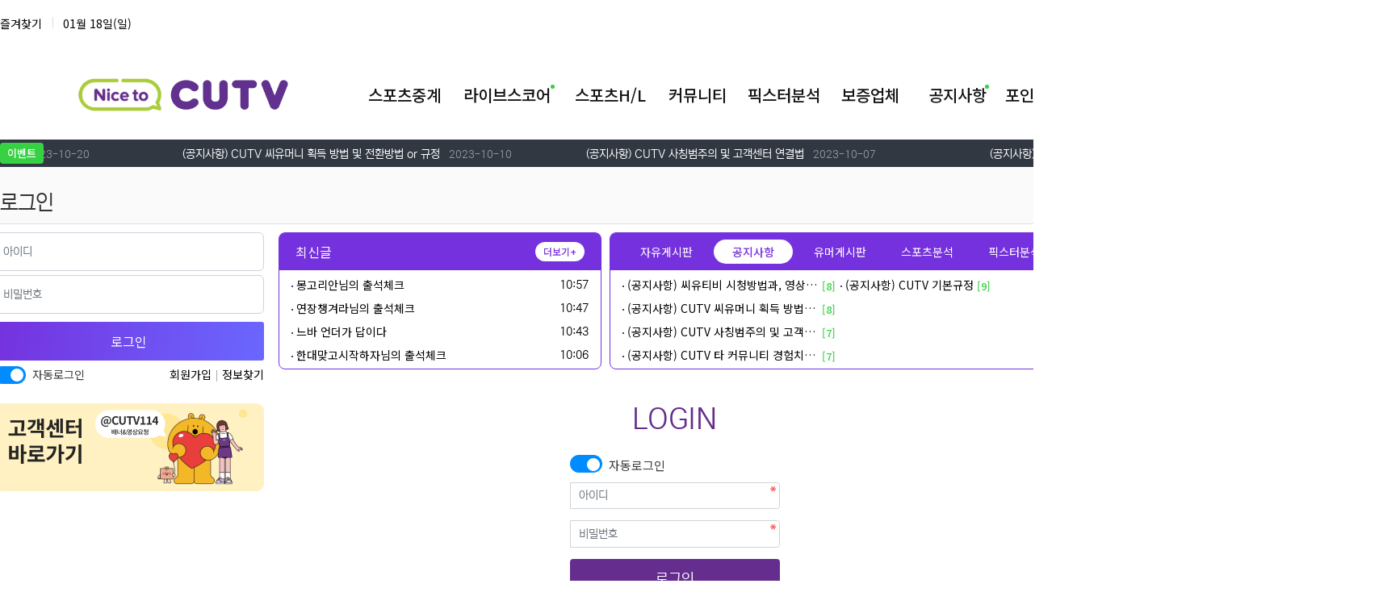

--- FILE ---
content_type: text/html; charset=utf-8
request_url: https://cu-tv.com/bbs/login.php?url=https://cu-tv.com/bbs/board.php?bo_table=comm_sports&wr_id=1540
body_size: 14576
content:
<!doctype html>
<html lang="ko" class="is-pc">
<head>
<meta charset="utf-8">
<meta name="viewport" content="width=device-width, initial-scale=1">
<meta http-equiv="imagetoolbar" content="no">
<meta http-equiv="X-UA-Compatible" content="IE=edge">
<meta name="google-site-verification" content="feaet92aG9MtztWsadOEWzUBAdR8WnQxczbuAbrsk78" />
<title>스포츠중계 씨유티비 - 로그인</title>
<meta http-equiv="content-language" content="kr">
<meta name="robots" content="index,follow">
<meta name="title" content="스포츠중계 씨유티비 - 로그인">
<meta name="author" content="스포츠중계 씨유티비 - 스포츠중계,씨유티비,무료스포츠중계,실시간중계,메이저리그중계,해외스포츠중계,MLB중계,NBA중계,하키중계,챔스중계,무료중계,kbo중계,프로야구중계">
<meta name="description" content="씨유티비는 스포츠중계 사이트입니다. 실시간 스포츠중계,해외축구중계,ELP중계,메이저리그중계,농구중계,NBA중계 등 전 세계 인기 스포츠 중계를 실시간으로 무료로 시청할 수 있으며 스포츠 하이라이트와 스포츠 분석 데이터를 제공 하고 있습니다.">
<meta name="keywords" content="스포츠중계,씨유티비,무료스포츠중계,실시간중계,해외축구중계사이트,메이저리그중계,야구중계,농구중계,축구중계,해외스포츠중계,프리미어리그중계,mlb중계,일본야구중계,월드컵중계,느바중계,nba중계,하키중계,아이스하키중계,nhl중계,미식축구중계,배구중계,스프츠라이브중계,스포츠중계사이트,무료스포츠중계,실시간스포츠중계사이트,epl중계,npb중계,올윈티비,챔피언스리그중계,챔스중계,리그앙중계,nfl중계,프라메라리가중계,분데스리가중계,에리디비지에중계,미국야구중계,wnba중계,미국농구중계,npb중계,올림픽중계,무료중계,kbo중계,프로야구중계">
<meta property="og:locale" content="ko_KR">
<meta property="og:type" content="website">
<meta property="og:rich_attachment" content="true">
<meta property="og:site_name" content="스포츠중계 씨유티비 - 스포츠중계,씨유티비,무료스포츠중계,실시간중계,메이저리그중계,해외스포츠중계,MLB중계,NBA중계,하키중계,챔스중계,무료중계,kbo중계,프로야구중계">
<meta property="og:title" content="스포츠중계 씨유티비 - 로그인">
<meta property="og:description" content="씨유티비는 스포츠중계 사이트입니다. 실시간 스포츠중계,해외축구중계,ELP중계,메이저리그중계,농구중계,NBA중계 등 전 세계 인기 스포츠 중계를 실시간으로 무료로 시청할 수 있으며 스포츠 하이라이트와 스포츠 분석 데이터를 제공 하고 있습니다.">
<meta property="og:keywords" content="스포츠중계,씨유티비,무료스포츠중계,실시간중계,해외축구중계사이트,메이저리그중계,야구중계,농구중계,축구중계,해외스포츠중계,프리미어리그중계,mlb중계,일본야구중계,월드컵중계,느바중계,nba중계,하키중계,아이스하키중계,nhl중계,미식축구중계,배구중계,스프츠라이브중계,스포츠중계사이트,무료스포츠중계,실시간스포츠중계사이트,epl중계,npb중계,올윈티비,챔피언스리그중계,챔스중계,리그앙중계,nfl중계,프라메라리가중계,분데스리가중계,에리디비지에중계,미국야구중계,wnba중계,미국농구중계,npb중계,올림픽중계,무료중계,kbo중계,프로야구중계">
<meta property="og:image" content="https://cu-tv.com/theme/BS4-Basic/storage/image/seo-biglogo.png">
<meta property="og:url" content="https://cu-tv.com/bbs/login.php?url=https://cu-tv.com/bbs/board.php?bo_table=comm_sports&wr_id=1540">
<meta name="twitter:card" content="summary_large_image">
<meta name="twitter:site" content="스포츠중계 씨유티비 - 스포츠중계,씨유티비,무료스포츠중계,실시간중계,메이저리그중계,해외스포츠중계,MLB중계,NBA중계,하키중계,챔스중계,무료중계,kbo중계,프로야구중계">
<meta name="twitter:title" content="스포츠중계 씨유티비 - 로그인">
<meta name="twitter:description" content="씨유티비는 스포츠중계 사이트입니다. 실시간 스포츠중계,해외축구중계,ELP중계,메이저리그중계,농구중계,NBA중계 등 전 세계 인기 스포츠 중계를 실시간으로 무료로 시청할 수 있으며 스포츠 하이라이트와 스포츠 분석 데이터를 제공 하고 있습니다.">
<meta name="twitter:keywords" content="스포츠중계,씨유티비,무료스포츠중계,실시간중계,해외축구중계사이트,메이저리그중계,야구중계,농구중계,축구중계,해외스포츠중계,프리미어리그중계,mlb중계,일본야구중계,월드컵중계,느바중계,nba중계,하키중계,아이스하키중계,nhl중계,미식축구중계,배구중계,스프츠라이브중계,스포츠중계사이트,무료스포츠중계,실시간스포츠중계사이트,epl중계,npb중계,올윈티비,챔피언스리그중계,챔스중계,리그앙중계,nfl중계,프라메라리가중계,분데스리가중계,에리디비지에중계,미국야구중계,wnba중계,미국농구중계,npb중계,올림픽중계,무료중계,kbo중계,프로야구중계">
<meta name="twitter:image" content="https://cu-tv.com/theme/BS4-Basic/storage/image/seo-biglogo.png">
<meta name="twitter:creator" content="스포츠중계 씨유티비 - 스포츠중계,씨유티비,무료스포츠중계,실시간중계,메이저리그중계,해외스포츠중계,MLB중계,NBA중계,하키중계,챔스중계,무료중계,kbo중계,프로야구중계">
<meta itemprop="name" content="스포츠중계 씨유티비 - 로그인">
<meta itemprop="description" content="씨유티비는 스포츠중계 사이트입니다. 실시간 스포츠중계,해외축구중계,ELP중계,메이저리그중계,농구중계,NBA중계 등 전 세계 인기 스포츠 중계를 실시간으로 무료로 시청할 수 있으며 스포츠 하이라이트와 스포츠 분석 데이터를 제공 하고 있습니다.">
<meta itemprop="keywords" content="스포츠중계,씨유티비,무료스포츠중계,실시간중계,해외축구중계사이트,메이저리그중계,야구중계,농구중계,축구중계,해외스포츠중계,프리미어리그중계,mlb중계,일본야구중계,월드컵중계,느바중계,nba중계,하키중계,아이스하키중계,nhl중계,미식축구중계,배구중계,스프츠라이브중계,스포츠중계사이트,무료스포츠중계,실시간스포츠중계사이트,epl중계,npb중계,올윈티비,챔피언스리그중계,챔스중계,리그앙중계,nfl중계,프라메라리가중계,분데스리가중계,에리디비지에중계,미국야구중계,wnba중계,미국농구중계,npb중계,올림픽중계,무료중계,kbo중계,프로야구중계">
<meta itemprop="image" content="https://cu-tv.com/theme/BS4-Basic/storage/image/seo-biglogo.png">
<meta name="apple-mobile-web-app-title" content="스포츠중계 씨유티비 - 스포츠중계,씨유티비,무료스포츠중계,실시간중계,메이저리그중계,해외스포츠중계,MLB중계,NBA중계,하키중계,챔스중계,무료중계,kbo중계,프로야구중계">
<link rel="canonical" href="https://cu-tv.com/bbs/login.php?url=https://cu-tv.com/bbs/board.php?bo_table=comm_sports&wr_id=1540">
<link rel="stylesheet" href="https://cu-tv.com/nariya/app/bs4/css/bootstrap-no.min.css" type="text/css">
<link rel="stylesheet" href="https://cu-tv.com/nariya/css/nariya.css" type="text/css">
<link rel="stylesheet" href="https://cu-tv.com/theme/BS4-Basic/css/theme.css?v=1.0.4" type="text/css">
<link rel="stylesheet" href="https://cu-tv.com/theme/BS4-Basic/css/font/NEXON-Gothic-14px.css" type="text/css">
<link rel="stylesheet" href="https://cu-tv.com/theme/BS4-Basic/css/color/cu.css" type="text/css">
<link rel="stylesheet" href="https://cu-tv.com/skin/member/BS4-Basic/style.css?ver=210618">
<link rel="stylesheet" href="https://cu-tv.com/theme/BS4-Basic/widget/data-left-banner/widget.css?ver=210618">
<link rel="stylesheet" href="https://cu-tv.com/theme/BS4-Basic/widget/data-right-banner/widget.css?ver=210618">
<link rel="stylesheet" href="https://cu-tv.com/theme/BS4-Basic/widget/sidebar/widget.css?v=1.0.1">
<link rel="stylesheet" href="https://cu-tv.com/js/font-awesome/css/font-awesome.min.css" type="text/css">

<link rel="apple-touch-icon" sizes="57x57" href="/favicon/apple-icon-57x57.png">
<link rel="apple-touch-icon" sizes="60x60" href="/favicon/apple-icon-60x60.png">
<link rel="apple-touch-icon" sizes="72x72" href="/favicon/apple-icon-72x72.png">
<link rel="apple-touch-icon" sizes="76x76" href="/favicon/apple-icon-76x76.png">
<link rel="apple-touch-icon" sizes="114x114" href="/favicon/apple-icon-114x114.png">
<link rel="apple-touch-icon" sizes="120x120" href="/favicon/apple-icon-120x120.png">
<link rel="apple-touch-icon" sizes="144x144" href="/favicon/apple-icon-144x144.png">
<link rel="apple-touch-icon" sizes="152x152" href="/favicon/apple-icon-152x152.png">
<link rel="apple-touch-icon" sizes="180x180" href="/favicon/apple-icon-180x180.png">
<link rel="icon" type="image/png" sizes="192x192"  href="/favicon/android-icon-192x192.png">
<link rel="icon" type="image/png" sizes="32x32" href="/favicon/favicon-32x32.png">
<link rel="icon" type="image/png" sizes="96x96" href="/favicon/favicon-96x96.png">
<link rel="icon" type="image/png" sizes="16x16" href="/favicon/favicon-16x16.png">
<link rel="manifest" href="/favicon/manifest.json">
<meta name="msapplication-TileColor" content="#ffffff">
<meta name="msapplication-TileImage" content="/favicon/ms-icon-144x144.png">
<meta name="theme-color" content="#ffffff">

<script>
// 자바스크립트에서 사용하는 전역변수 선언
var g5_url       = "https://cu-tv.com";
var g5_bbs_url   = "https://cu-tv.com/bbs";
var g5_is_member = "";
var g5_is_admin  = "";
var g5_is_mobile = "";
var g5_bo_table  = "";
var g5_sca       = "";
var g5_editor    = "";
var g5_plugin_url = "https://cu-tv.com/plugin";
var g5_cookie_domain = "";
</script>
<script src="https://cu-tv.com/nariya/js/jquery-3.5.1.min.js"></script>
<script src="https://cu-tv.com/nariya/js/common.js?ver=210618"></script>
<script src="https://cu-tv.com/js/wrest.js?ver=210618"></script>
<script src="https://cu-tv.com/js/placeholders.min.js"></script>
<script src="https://cu-tv.com/nariya/app/bs4/js/bootstrap.bundle.min.js"></script>
<script src="https://cu-tv.com/nariya/js/nariya.js?ver=210618"></script>
<script src="https://cu-tv.com/theme/BS4-Basic/js/theme.js"></script>

<!-- Google tag (gtag.js) -->
<script async src="https://www.googletagmanager.com/gtag/js?id=G-WDGHXT65YB"></script>
<script>
  window.dataLayer = window.dataLayer || [];
  function gtag(){dataLayer.push(arguments);}
  gtag('js', new Date());

  gtag('config', 'G-WDGHXT65YB');
</script>

<!-- Google Tag Manager -->
<script>(function(w,d,s,l,i){w[l]=w[l]||[];w[l].push({'gtm.start':
new Date().getTime(),event:'gtm.js'});var f=d.getElementsByTagName(s)[0],
j=d.createElement(s),dl=l!='dataLayer'?'&l='+l:'';j.async=true;j.src=
'https://www.googletagmanager.com/gtm.js?id='+i+dl;f.parentNode.insertBefore(j,f);
})(window,document,'script','dataLayer','GTM-M9PQ4PFF');</script>
<!-- End Google Tag Manager -->
<script src="https://code.iconify.design/3/3.1.0/iconify.min.js"></script>
<script src="https://cu-tv.com/nariya/js/sly.min.js?ver=210618"></script>
</head>
<body class="no-responsive is-round">
<!-- Google Tag Manager (noscript) -->
<noscript><iframe src="https://www.googletagmanager.com/ns.html?id=GTM-M9PQ4PFF"
height="0" width="0" style="display:none;visibility:hidden"></iframe></noscript>
<!-- End Google Tag Manager (noscript) -->

<style>
    .nt-container {
        max-width: 1700px;
    }

    .nt-container-wide {
        max-width: 1980px;
    }

    .boxed.wrapper,
    .boxed.wrapper #nt_menu_wrap.me-sticky nav {
        max-width: 1700px;
    }

    .no-responsive .wrapper {
        min-width: 1700px;
    }
</style>
<h1 style="font-size:0px;">스포츠중계 씨유티비</h1>
<div class="wrapper wided">
    <div id="nt_header">

        <!-- 상단 고정 체크 시작 { -->
        <div id="nt_sticky">

            <!-- LNB 시작 { -->
            <aside id="nt_lnb" class="d-none d-md-block f-sm font-weight-normal">
                <div class="nt-container clearfix pt-3 px-3 px-sm-4 px-xl-0">
                    <!-- LNB Left -->
                    <ul class="float-left">
                        <li>
                            <a href="javascript:;" id="favorite">
                                <span style="color:#FFC328; margin-top:-2px; font-size:16px" class="iconify" data-icon="tabler:star-filled"></span>
                                <span>즐겨찾기</span>
                            </a>
                        </li>
                        <!-- <li><a href="https://cu-tv.com/bbs/new.php">새글</a></li> -->
                        <li>
                            <a href="https://cu-tv.com">
                                <span style="color:#8F8F8F; margin-top:-3px; font-size:16px" class="iconify" data-icon="uis:calender"></span>
                                01월 18일(일)
                            </a>
                        </li>
                    </ul>
                    <!-- LNB Right -->
                    <ul class="float-right">
                                                    <li><a href="https://cu-tv.com/bbs/login.php?url=https%3A%2F%2Fcu-tv.com%2Fbbs%2Fboard.php%3Fbo_table%3Dcomm_sports" onclick="sidebar('login'); return false;">로그인</a></li>
                            <li><a href="https://cu-tv.com/bbs/register.php">회원가입</a></li>
                            <li><a href="https://cu-tv.com/bbs/password_lost.php">정보찾기</a></li>
                                                                    </ul>
                </div>
            </aside>
            <!-- } LNB 끝 -->

            <!-- PC 헤더 시작 { -->
            <header id="header_pc" class="d-none d-md-block">
                <div class="nt-container py-4 px-3 px-sm-4 px-xl-0">
                    <div class="d-flex">
                        <div class="align-self-center">
                            <div class="header-logo">
                                <a href="https://cu-tv.com">
                                    <img id="logo_img" src="https://cu-tv.com/theme/BS4-Basic/storage/image/logo-CUTV_logo 메인최상단 로고.png" alt="스포츠중계 씨유티비 - 스포츠중계,씨유티비,무료스포츠중계,실시간중계,메이저리그중계,해외스포츠중계,MLB중계,NBA중계,하키중계,챔스중계,무료중계,kbo중계,프로야구중계">
                                </a>
                            </div>
                        </div>

                        <div class="align-self-center ml-auto">
                            <!-- 배너 등 우측 영역 컨텐츠 -->
                            &nbsp;
                        </div>
                    </div>
                </div>
            </header>
            <!-- } PC 헤더 끝 -->

            <!-- 상단고정 시작 { -->
            <div id="nt_sticky_wrap">
                <!-- 모바일 헤더 { -->
                <header id="header_mo" class="d-block d-md-none mobile-top">
                    <div class="px-3 px-sm-4">
                        <div class="clearfix text-center f-mo font-weight-bold en">
                            <a href="javascript:;" onclick="sidebar('menu');" class="mobileham float-left">
                                <i style="font-size:24px;" class="fa fa-bars" aria-hidden="true"></i>
                                <span class="sr-only">메뉴</span>
                            </a>
                            <!-- Mobile Logo -->
                            <!-- <a href="https://cu-tv.com" class="text-white">
                                <img id="logo_img" class="mobilelogo" src="https://cu-tv.com/theme/BS4-Basic/storage/image/logo-CUTV_logo 메인최상단 로고.png" alt="스포츠중계 씨유티비 - 스포츠중계,씨유티비,무료스포츠중계,실시간중계,메이저리그중계,해외스포츠중계,MLB중계,NBA중계,하키중계,챔스중계,무료중계,kbo중계,프로야구중계" style="width: 124%;">
                            </a> -->
                            <a class="mobilelogo" href="https://cu-tv.com/">
                                <img src="/theme/BS4-Basic/img/biglogo.png" alt="로고" title="">
                            </a>
                        </div>
                    </div>
                    <!-- <div id="search_mo" class="collapse">
						<div class="mb-0 p-3 px-sm-4 d-block d-lg-none border-bottom">
							<form name="mosearch" method="get" action="https://cu-tv.com/bbs/search.php" onsubmit="return tsearch_submit(this);" class="mb-0">
							<input type="hidden" name="sfl" value="wr_subject||wr_content">
							<input type="hidden" name="sop" value="and">
								<div class="input-group">
									<input id="mo_top_search" type="text" name="stx" class="form-control" value="" placeholder="검색어">
									<span class="input-group-append">
										<button type="submit" class="btn btn-primary"><i class="fa fa-search"></i></button>
									</span>
								</div>
							</form>
						</div>
					</div> -->
                </header>
                <!-- } 모바일 헤더 끝 -->

                <!-- 상단 메뉴 시작 { -->
                
<style>
    #nt_menu .me-sw {
        width: 150px;
    }
</style>

<!-- PC 상단 메뉴 -->
<nav id="nt_menu" class="nt-menu bg-primary d-none d-md-block font-weight-normal">
    <div class="nt-container">
        <div class="d-flex">
            <div class="flex-grow-1 order-2 me-list">
                <div class="dongTopmenu">
                    <div>
                        <a href="https://cu-tv.com/">
                            <img style="width:260px" src="/theme/BS4-Basic/img/biglogo.png" alt="스포츠중계 씨유티비 - 스포츠중계,씨유티비,무료스포츠중계,실시간중계,메이저리그중계,해외스포츠중계,MLB중계,NBA중계,하키중계,챔스중계,무료중계,kbo중계,프로야구중계">
                        </a>
                    </div>
                    <ul class="row m-0 me-ul nav-slide">
                                                    <li class="col p-0 me-li">
                                <a class="d-block bg-primary" href="/" target="_self">
                                    <span class="me-a text-nowrap f-md en px-0">
                                        <i class="fa empty" aria-hidden="true"></i>
                                        스포츠중계                                    </span>
                                </a>
                                                            </li>
                                                    <li class="col p-0 me-li">
                                <a class="d-block bg-primary" href="https://cu-tv.com/bbs/content.php?co_id=livescore" target="_self">
                                    <span class="me-a text-nowrap f-md en px-0">
                                        <i class="fa empty" aria-hidden="true"></i>
                                        라이브스코어                                    </span>
                                </a>
                                                                    <div class="clearfix sub-slide sub-1div w-100">
                                        <ul class="sub-1dul">
                                                                                            
                                        
                                        <li class="sub-1dli">
                                            <a href="https://cu-tv.com/bbs/content.php?co_id=livescore" class="me-sh sub-1da" target="_self">
                                                <i class="fa empty fa-fw" aria-hidden="true"></i>
                                                7m                                            </a>
                                                                                    </li>
                                                                                    
                                        
                                        <li class="sub-1dli">
                                            <a href="https://cu-tv.com/bbs/content.php?co_id=named" class="me-sh sub-1da" target="_self">
                                                <i class="fa empty fa-fw" aria-hidden="true"></i>
                                                네임드 스코어                                            </a>
                                                                                    </li>
                                                                            </ul>
                                                                            </div>
                                                            </li>
                                                    <li class="col p-0 me-li">
                                <a class="d-block bg-primary" href="https://cu-tv.com/bbs/board.php?bo_table=sports_hl" target="_self">
                                    <span class="me-a text-nowrap f-md en px-0">
                                        <i class="fa empty" aria-hidden="true"></i>
                                        스포츠H/L                                    </span>
                                </a>
                                                            </li>
                                                    <li class="col p-0 me-li">
                                <a class="d-block bg-primary" href="https://cu-tv.com/bbs/board.php?bo_table=free" target="_self">
                                    <span class="me-a text-nowrap f-md en px-0">
                                        <i class="fa empty" aria-hidden="true"></i>
                                        커뮤니티                                    </span>
                                </a>
                                                                    <div class="clearfix sub-slide sub-1div w-100">
                                        <ul class="sub-1dul">
                                                                                            
                                        
                                        <li class="sub-1dli">
                                            <a href="https://cu-tv.com/bbs/board.php?bo_table=free" class="me-sh sub-1da" target="_self">
                                                <i class="fa fa-users fa-fw" aria-hidden="true"></i>
                                                자유게시판                                            </a>
                                                                                    </li>
                                                                                    
                                        
                                        <li class="sub-1dli">
                                            <a href="https://cu-tv.com/bbs/board.php?bo_table=today" class="me-sh sub-1da" target="_self">
                                                <i class="fa empty fa-fw" aria-hidden="true"></i>
                                                오늘의스포츠                                            </a>
                                                                                    </li>
                                                                                    
                                        
                                        <li class="sub-1dli">
                                            <a href="https://cu-tv.com/bbs/board.php?bo_table=joke" class="me-sh sub-1da" target="_self">
                                                <i class="fa fa-thumbs-o-up fa-fw" aria-hidden="true"></i>
                                                유머게시판                                            </a>
                                                                                    </li>
                                                                                    
                                        
                                        <li class="sub-1dli">
                                            <a href="https://cu-tv.com/bbs/board.php?bo_table=comm_sports" class="me-sh sub-1da" target="_self">
                                                <i class="fa fa-bar-chart fa-fw" aria-hidden="true"></i>
                                                스포츠분석                                            </a>
                                                                                    </li>
                                                                                    
                                        
                                        <li class="sub-1dli">
                                            <a href="https://cu-tv.com/bbs/board.php?bo_table=free2" class="me-sh sub-1da" target="_self">
                                                <i class="fa fa-pencil fa-fw" aria-hidden="true"></i>
                                                회원들분석                                            </a>
                                                                                    </li>
                                                                                    
                                        
                                        <li class="sub-1dli">
                                            <a href="/bbs/board.php?bo_table=review" class="me-sh sub-1da" target="_self">
                                                <i class="fa empty fa-fw" aria-hidden="true"></i>
                                                후기게시판                                            </a>
                                                                                    </li>
                                                                            </ul>
                                                                            </div>
                                                            </li>
                                                    <li class="col p-0 me-li">
                                <a class="d-block bg-primary" href="https://cu-tv.com/bbs/board.php?bo_table=analyst" target="_self">
                                    <span class="me-a text-nowrap f-md en px-0">
                                        <i class="fa empty" aria-hidden="true"></i>
                                        픽스터분석                                    </span>
                                </a>
                                                            </li>
                                                    <li class="col p-0 me-li">
                                <a class="d-block bg-primary" href="https://cu-tv.com/bbs/board.php?bo_table=company" target="_self">
                                    <span class="me-a text-nowrap f-md en px-0">
                                        <i class="fa empty" aria-hidden="true"></i>
                                        보증업체                                    </span>
                                </a>
                                                            </li>
                                                    <li class="col p-0 me-li">
                                <a class="d-block bg-primary" href="https://cu-tv.com/bbs/board.php?bo_table=notice" target="_self">
                                    <span class="me-a text-nowrap f-md en px-0">
                                        <i class="fa empty" aria-hidden="true"></i>
                                        공지사항                                    </span>
                                </a>
                                                                    <div class="clearfix sub-slide sub-1div w-100">
                                        <ul class="sub-1dul">
                                                                                            
                                        
                                        <li class="sub-1dli">
                                            <a href="https://cu-tv.com/bbs/board.php?bo_table=notice" class="me-sh sub-1da" target="_self">
                                                <i class="fa fa-bell fa-fw" aria-hidden="true"></i>
                                                공지사항                                            </a>
                                                                                    </li>
                                                                                    
                                        
                                        <li class="sub-1dli">
                                            <a href="https://cu-tv.com/bbs/board.php?bo_table=event" class="me-sh sub-1da" target="_self">
                                                <i class="fa fa-gift fa-fw" aria-hidden="true"></i>
                                                이벤트                                            </a>
                                                                                    </li>
                                                                                    
                                        
                                        <li class="sub-1dli">
                                            <a href="https://cu-tv.com/bbs/board.php?bo_table=dailycheck" class="me-sh sub-1da" target="_self">
                                                <i class="fa fa-address-book fa-fw" aria-hidden="true"></i>
                                                출석체크                                            </a>
                                                                                    </li>
                                                                            </ul>
                                                                            </div>
                                                            </li>
                                                    <li class="col p-0 me-li">
                                <a class="d-block bg-primary" href="https://cu-tv.com/bbs/content.php?co_id=reward" target="_self">
                                    <span class="me-a text-nowrap f-md en px-0">
                                        <i class="fa empty" aria-hidden="true"></i>
                                        포인트 전환                                    </span>
                                </a>
                                                            </li>
                                                                    </ul>
                    <div class="me-icon order-3 me-li">
                        <a style="margin-bottom:-6px;" href="javascript:;" onclick="sidebar('menu'); return false;" class="me-a f-md" title="사이드바">
                            <i style="font-size:20px;" class="fa fa-bars" aria-hidden="true"></i>
                        </a>
                    </div>
                    <div class="header-spot">
                        <img src="/theme/BS4-Basic/img/hedader-spot.png" alt="메뉴 가게">
                    </div>
                </div>
            </div>
            <!-- <div class="me-icon order-1 me-li">
                <a href="https://cu-tv.com" class="me-a f-md" title="메인으로">
                    <i class="fa fa-home" aria-hidden="true"></i>
                </a>
            </div> -->
        </div>
    </div>
    <script>
        $(document).ready(function() {
            $('#nt_menu .nav-slide').nariya_menu(); // 주메뉴
        });
    </script>
</nav>

<nav id="nt_menu_mobile" class="d-block d-md-none f-de">
    <div class="bg-primary shadow-sm px-sm-4">
        <div class="na-table d-table w-100">
            <div class="d-table-row">
                <div class="d-table-cell">
                    <div class="position-relative px-sm-4" id="mobile_nav">
                        <ul class="d-flex">
                                                    <li class="text-nowrap">
                                <a href="/" target="_self" class="f-de d-block px-3 py-2 text-white"><i class="fa empty" aria-hidden="true"></i> 스포츠중계</a>
                            </li>
                                                    <li class="text-nowrap">
                                <a href="https://cu-tv.com/bbs/content.php?co_id=livescore" target="_self" class="f-de d-block px-3 py-2 text-white"><i class="fa empty" aria-hidden="true"></i> 라이브스코어</a>
                            </li>
                                                    <li class="text-nowrap">
                                <a href="https://cu-tv.com/bbs/board.php?bo_table=sports_hl" target="_self" class="f-de d-block px-3 py-2 text-white"><i class="fa empty" aria-hidden="true"></i> 스포츠H/L</a>
                            </li>
                                                    <li class="text-nowrap">
                                <a href="https://cu-tv.com/bbs/board.php?bo_table=free" target="_self" class="f-de d-block px-3 py-2 text-white"><i class="fa empty" aria-hidden="true"></i> 커뮤니티</a>
                            </li>
                                                    <li class="text-nowrap">
                                <a href="https://cu-tv.com/bbs/board.php?bo_table=analyst" target="_self" class="f-de d-block px-3 py-2 text-white"><i class="fa empty" aria-hidden="true"></i> 픽스터분석</a>
                            </li>
                                                    <li class="text-nowrap">
                                <a href="https://cu-tv.com/bbs/board.php?bo_table=company" target="_self" class="f-de d-block px-3 py-2 text-white"><i class="fa empty" aria-hidden="true"></i> 보증업체</a>
                            </li>
                                                    <li class="text-nowrap">
                                <a href="https://cu-tv.com/bbs/board.php?bo_table=notice" target="_self" class="f-de d-block px-3 py-2 text-white"><i class="fa empty" aria-hidden="true"></i> 공지사항</a>
                            </li>
                                                    <li class="text-nowrap">
                                <a href="https://cu-tv.com/bbs/content.php?co_id=reward" target="_self" class="f-de d-block px-3 py-2 text-white"><i class="fa empty" aria-hidden="true"></i> 포인트 전환</a>
                            </li>
                                                </ul>
                        <div class="gra gra-left-primary"></div>
                        <div class="gra gra-right-primary"></div>
                        <script>
                            $(document).ready(function() {
                                // Mobile Menu
                                $('#mobile_nav').sly({
                                    horizontal: 1,
                                    itemNav: 'basic', //basic
                                    smart: 1,
                                    mouseDragging: 1,
                                    touchDragging: 1,
                                    releaseSwing: 1,
                                    startAt: 0,
                                    speed: 300,
                                    elasticBounds: 1,
                                    dragHandle: 1,
                                    dynamicHandle: 1
                                });
                                $(window).resize(function(e) {
                                    $('#mobile_nav').sly('reload');
                                });
                            });
                        </script>
                    </div>
                </div>
            </div>
        </div>
    </div>

    <div class="collapse show" id="mobile_sub">
        <div class="position-relative bg-white border-bottom shadow-sm px-3 px-sm-4" id="mobile_nav_sub1">
            <ul class="d-flex" >
                        </ul>
            <div class="gra gra-left-white"></div>
            <div class="gra gra-right-white"></div>
        </div>
        <script>
            $(document).ready(function() {
                // Mobile Sub Menu1
                $('#mobile_nav_sub1').sly({
                    horizontal: 1,
                    itemNav: 'basic', //basic
                    smart: 1,
                    mouseDragging: 1,
                    touchDragging: 1,
                    releaseSwing: 1,
                    startAt: 0,
                    speed: 300,
                    elasticBounds: 1,
                    dragHandle: 1,
                    dynamicHandle: 1
                });
                $('#mobile_sub').on('shown.bs.collapse', function() {
                    $('#mobile_nav_sub1').sly('reload');
                });
            });
        </script>
    </div>
</nav>
<!-- 스크롤 배너 -->
<div class="listBox-contain">
    <div id="listBox">
        <ul class="list">
                <li>
        <a href="https://cu-tv.com/bbs/board.php?bo_table=notice&amp;wr_id=11">
            <!-- <div class="new-icon">
                <img src="/theme/BS4-Basic/img/new-icon.png" alt="new">
            </div> -->
            <span style="font-size:18px; margin-top:-3px;" class="iconify" data-icon="fluent-emoji-flat:red-heart"></span>
            <span class="scr-ul-title">(공지사항) 씨유티비 시청방법과, 영상이 나오지 않을때</span>
            <span style="font-size:18px; margin-top:-3px;" class="iconify" data-icon="fluent-emoji-flat:red-heart"></span>
            <div class="scr_box-timebox">
                <span style="color:#94979C; font-size:16px;" class="iconify" data-icon="akar-icons:clock"></span>
                <span class="scr_box-time">2023-10-20</span>
            </div>
        </a>
    </li>
    <li>
        <a href="https://cu-tv.com/bbs/board.php?bo_table=notice&amp;wr_id=10">
            <!-- <div class="new-icon">
                <img src="/theme/BS4-Basic/img/new-icon.png" alt="new">
            </div> -->
            <span style="font-size:18px; margin-top:-3px;" class="iconify" data-icon="fluent-emoji-flat:red-heart"></span>
            <span class="scr-ul-title">(공지사항) CUTV 씨유머니 획득 방법 및 전환방법 or 규정</span>
            <span style="font-size:18px; margin-top:-3px;" class="iconify" data-icon="fluent-emoji-flat:red-heart"></span>
            <div class="scr_box-timebox">
                <span style="color:#94979C; font-size:16px;" class="iconify" data-icon="akar-icons:clock"></span>
                <span class="scr_box-time">2023-10-10</span>
            </div>
        </a>
    </li>
    <li>
        <a href="https://cu-tv.com/bbs/board.php?bo_table=notice&amp;wr_id=9">
            <!-- <div class="new-icon">
                <img src="/theme/BS4-Basic/img/new-icon.png" alt="new">
            </div> -->
            <span style="font-size:18px; margin-top:-3px;" class="iconify" data-icon="fluent-emoji-flat:red-heart"></span>
            <span class="scr-ul-title">(공지사항) CUTV 사칭범주의 및 고객센터 연결법</span>
            <span style="font-size:18px; margin-top:-3px;" class="iconify" data-icon="fluent-emoji-flat:red-heart"></span>
            <div class="scr_box-timebox">
                <span style="color:#94979C; font-size:16px;" class="iconify" data-icon="akar-icons:clock"></span>
                <span class="scr_box-time">2023-10-07</span>
            </div>
        </a>
    </li>
    <li>
        <a href="https://cu-tv.com/bbs/board.php?bo_table=notice&amp;wr_id=8">
            <!-- <div class="new-icon">
                <img src="/theme/BS4-Basic/img/new-icon.png" alt="new">
            </div> -->
            <span style="font-size:18px; margin-top:-3px;" class="iconify" data-icon="fluent-emoji-flat:red-heart"></span>
            <span class="scr-ul-title">(공지사항) CUTV 타 커뮤니티 경험치 이전 이벤트 [포인트+@]</span>
            <span style="font-size:18px; margin-top:-3px;" class="iconify" data-icon="fluent-emoji-flat:red-heart"></span>
            <div class="scr_box-timebox">
                <span style="color:#94979C; font-size:16px;" class="iconify" data-icon="akar-icons:clock"></span>
                <span class="scr_box-time">2023-10-07</span>
            </div>
        </a>
    </li>
    <li>
        <a href="https://cu-tv.com/bbs/board.php?bo_table=notice&amp;wr_id=7">
            <!-- <div class="new-icon">
                <img src="/theme/BS4-Basic/img/new-icon.png" alt="new">
            </div> -->
            <span style="font-size:18px; margin-top:-3px;" class="iconify" data-icon="fluent-emoji-flat:red-heart"></span>
            <span class="scr-ul-title">(공지사항) CUTV 기본규정</span>
            <span style="font-size:18px; margin-top:-3px;" class="iconify" data-icon="fluent-emoji-flat:red-heart"></span>
            <div class="scr_box-timebox">
                <span style="color:#94979C; font-size:16px;" class="iconify" data-icon="akar-icons:clock"></span>
                <span class="scr_box-time">2023-10-07</span>
            </div>
        </a>
    </li>

        </ul>
        <div id="listbox-event">
            <p>이벤트</p>
        </div>
    </div>
</div>


<!-- 롤링 -->
<script>
    $(document).ready(function(){
    var wid = $('.list li').outerWidth();
    var num = $('.list li').length;
    var totalWid = wid*num;
    $('.list').width(totalWid); //()엔에 값이 없으면 선택자의 넓이 구해주고, 값이 있으면 ()안에 값으로 변경
    var mleft = 0;
    var timer = setInterval(move, 20);
    $('#listBox').on('mouseenter',function(){
        clearInterval(timer);//
    });
    $('#listBox').on('mouseleave',function(){
        timer = setInterval(move, 20);
    });
    $('.btnPrev').on('click', function(e){
        e.preventDefault();
        $('.list li').last().prependTo('.list');
    });
    $('.btnNext').on('click', function(e){
        e.preventDefault();
        $('.list li').first().appendTo('.list');
    });
    function move(){
        mleft -= 2;
        if (mleft < - wid) {
            $('.list li').first().appendTo('.list');
            mleft = 0;
        }
        $('.list').css({'left' : mleft});
    }
});
</script>                <!-- } 상단 메뉴 끝 -->
            </div>
            <!-- } 상단 고정 끝 끝 -->
        </div>
        <!-- } 상단 고정 체크 끝 -->

    </div><!-- #nt_header -->

            <div id="nt_title" class="font-weight-normal">
            <div class="nt-container px-3 px-sm-4 px-xl-0">
                <div class="d-flex align-items-end h-100 pb-2">
                    <div class="page-title en text-nowrap">
                                                로그인                    </div>
                    <div class="ml-auto d-none d-sm-block">
                        <nav aria-label="breadcrumb" class="f-sm">
                            <ol class="breadcrumb bg-transparent p-0 m-0">
                                                                                                    <li class="breadcrumb-item active mb-0" aria-current="page">
                                        <a href="#">로그인</a>
                                    </li>
                                                                                            </ol>
                        </nav>
                    </div>
                </div>
            </div>
        </div>
    
    
    <div id="nt_body" class="nt-body">
                    <div class="nt-container my-3 my-sm-4 px-0 px-sm-4 px-xl-0" style="padding-top:10px !important;">
                                    <div class="row na-row">
                        <div class="col-md-7 order-md-2 na-col">
                            <style>
    .board_latest_wrap {
        width: 100%;
        height: 170px;
        position: relative;
        margin-bottom: 20px;
    }

    .board_latest_wrap .latest_notice {
        width: 400px;
        height: 100%;
        margin-right: 10px;
        background-color: #fff;
        border: 1px solid #652d8d;
        float: left;
    }

    .light_board_latest_wrap .latest_notice {
        background-color: #fff;
        border: 1px solid #dde7e9;
    }

    .board_latest_wrap .latest_notice .board_title {
        width: 100%;
        height: auto;
        text-align: left;
        border-bottom: 2px solid #aace37;
        background-color: #652d8d;
        overflow: hidden;
    }

    .light_board_latest_wrap .latest_notice .board_title {
        background-color: #bfab8a;
        border-bottom: 2px solid #aace37;
    }

    .board_latest_wrap .latest_notice .notice_title {
        padding: 11px 20px;
    }

    .board_latest_wrap .latest_notice .board_title > div {
        font-size: 14px;
        color: #fff;
        line-height: 20px;
        /* font-weight: 600; */
        float: left;
        font-size:16px!important;
        font-family: noto sans kr,sans-serif!important;
    }

    .board_latest_wrap .latest_notice .board_title>.notice_gt {
        float: right;
    }

    .board_latest_wrap .latest_notice .board_title>.notice_gt>a {
        font-size: 13px;
        line-height: 20px;
        font-weight: 400;
        color: #000000;
        background-color: #aace37;
        display: block;
        padding: 0 10px;
    }

    .board_latest_wrap .latest_notice .board_list {
        width: 100%;
        height: auto;
        padding: 6px 15px;
    }

    .board_latest_wrap .latest_notice .board_list li {
        overflow: hidden;
        margin-bottom: 4px;
    }

    .board_latest_wrap .latest_notice .board_list li:last-of-type {
        margin-bottom: 0;
    }

    .board_latest_wrap .latest_notice .board_list li .board_subject {
        float: left;
        width: 80%;
        height: 25px;
        overflow: hidden;
    }

    .board_latest_wrap .latest_notice .board_list .two_list li .board_subject {
        width: 100%;
    }

    .board_latest_wrap .latest_notice .board_list li .board_subject>a {
        width: auto;
        max-width: 90%;
        display: inline-block;
        color: #000000;
        font-size: 14px;
        overflow: hidden;
        text-overflow: ellipsis;
        white-space: nowrap;
    }

    .light_board_latest_wrap .latest_notice .board_list li .board_subject>a {
        color: #000;
    }

    .board_latest_wrap .latest_notice .board_list li .board_subject>a:hover {
        text-decoration: underline;
    }

    .board_latest_wrap .latest_notice .board_list li .board_subject>a>.zum {
        width: 2px;
        height: 2px;
        background-color: #652d8d;
        display: inline-block;
        margin-bottom: 3px;
        margin-right: .3rem;
    }

    .board_latest_wrap .latest_notice .board_list li .board_subject>.coments {
        width: auto;
        display: inline-block;
        font-size: 13px;
        color: #652d8d;
        overflow: hidden;
        font-weight: bold;
    }

    .board_latest_wrap .latest_notice .board_list li .board_datetime {
        float: right;
        width: 20%;
        text-align: right;
    }

    .board_latest_wrap .latest_notice .board_list li .board_datetime>p {
        font-size: 14px;
        color: #000000;
    }


    .board_latest_wrap .latest_notice_02 {
        width: -webkit-calc((100% - 10px) - 400px);
        width: -moz-calc((100% - 10px) - 400px);
        width: calc((100% - 10px) - 400px);
        margin-right: 0;
    }

    .board_latest_wrap .latest_notice_02 .sports_title {
        width: 100%;
        height: auto;
        position: relative;
    }

    .board_latest_wrap .latest_notice_02 .sports_title ul {
        width: 100%;
        overflow: hidden;
        height: auto;
        position: relative;
    }

    .board_latest_wrap .latest_notice_02 .sports_title ul li {
        width: -webkit-calc(100% / 5);
        width: -moz-calc(100% / 5);
        width: calc(100% / 5);
        float: left;
        text-align: center;
    }

    .board_latest_wrap .latest_notice_02 .sports_title ul li.title_active>a {
        background-color: #aace37;
        color: #000;
    }

    .light_board_latest_wrap .latest_notice_02 .sports_title ul li.title_active>a {
        background-color: #aace37;
    }

    .board_latest_wrap .latest_notice_02 .sports_title ul li.title_active>a>h2 {
        color: #000;
    }

    .board_latest_wrap .latest_notice_02 .sports_title ul li>a {
        display: block;
        padding: 8px 15px;
        height: auto;
        position: relative;
        font-size: 14px;
        color: #fff;
    }

    .board_latest_wrap .latest_notice_02 .sports_title ul li>a:hover {
        background-color: #aace37;
        color: #000;
    }

    .board_latest_wrap .latest_notice_02 .sports_title ul li>a:hover>h2 {
        color: #000;
    }

    .board_latest_wrap .latest_notice_02 .sports_title ul li>a>h2 {
        font-size: 0.9rem;
        color: #fff;
        line-height: 1rem;
        font-weight: 600;
    }

    .board_latest_wrap .latest_notice_02 .board_txt_wrap {
        width: 100%;
        height: auto;
        position: relative;
    }

    .board_latest_wrap .latest_notice_02 .board_txt_wrap>ul {
        top: 0;
        left: 0;
        height: auto;
        overflow: hidden;
    }

    .board_latest_wrap .latest_notice_02 .board_txt_wrap>ul .two_list {
        width: -webkit-calc(100% / 2);
        width: -moz-calc(100% / 2);
        width: calc(100% / 2);
        float: left;
    }
</style>
<div>
    <div class="board_latest_wrap dark_board_latest_wrap">
        <div class="latest_notice">
            <div class="board_title notice_title">
                <div>최신글</div>
                <div class="notice_gt">
                    <a href="/bbs/new.php">더보기+</a>
                </div>
            </div>
            <ul class="board_list notice_list">
<li>
    <div class="board_subject">
        <a href="https://cu-tv.com/bbs/board.php?bo_table=dailycheck&amp;wr_id=18116"><span class="zum"></span>몽고리안님의 출석체크</a>
    </div>
    <div class="board_datetime">
        <p>10:57</p>
    </div>
</li>
<li>
    <div class="board_subject">
        <a href="https://cu-tv.com/bbs/board.php?bo_table=dailycheck&amp;wr_id=18115"><span class="zum"></span>연장챙겨라님의 출석체크</a>
    </div>
    <div class="board_datetime">
        <p>10:47</p>
    </div>
</li>
<li>
    <div class="board_subject">
        <a href="https://cu-tv.com/bbs/board.php?bo_table=free&amp;wr_id=44753"><span class="zum"></span>느바 언더가 답이다</a>
    </div>
    <div class="board_datetime">
        <p>10:43</p>
    </div>
</li>
<li>
    <div class="board_subject">
        <a href="https://cu-tv.com/bbs/board.php?bo_table=dailycheck&amp;wr_id=18114"><span class="zum"></span>한대맞고시작하자님의 출석체크</a>
    </div>
    <div class="board_datetime">
        <p>10:06</p>
    </div>
</li>

</ul>

        </div>

        <div class="latest_notice latest_notice_02 main_top_right_board">
            <div class="board_title sports_title main_top_right_tab">
                <ul>
                    <li>
                        <a href="javascript:void(0);">자유게시판</a>
                    </li>
                    <li class="title_active">
                        <a href="javascript:void(0);">공지사항</a>
                    </li>
                    <li class="">
                        <a href="javascript:void(0);">유머게시판</a>
                    </li>
                    <li class="">
                        <a href="javascript:void(0);">스포츠분석</a>
                    </li>
                    <li class="">
                        <a href="javascript:void(0);">픽스터분석</a>
                    </li>
                </ul>
            </div>
            <div class="board_txt_wrap">
                <ul class="board_list" style="display:none;">
    <div class="two_list">
            <li>
            <div class="board_subject">
                <a href="https://cu-tv.com/bbs/board.php?bo_table=free&amp;wr_id=44753">
                    <span class="zum"></span>느바 언더가 답이다                </a>
                            </div>
        </li>
            <li>
            <div class="board_subject">
                <a href="https://cu-tv.com/bbs/board.php?bo_table=free&amp;wr_id=44752">
                    <span class="zum"></span>디트승 가신분들 바로 퇴근해도 되겠네요                </a>
                                    <span class="coments">[1]</span>
				            </div>
        </li>
            <li>
            <div class="board_subject">
                <a href="https://cu-tv.com/bbs/board.php?bo_table=free&amp;wr_id=44750">
                    <span class="zum"></span>주말 상쾌한 아침을 맞이하고 싶었구만 스트레스 ㅋ                </a>
                            </div>
        </li>
            <li>
            <div class="board_subject">
                <a href="https://cu-tv.com/bbs/board.php?bo_table=free&amp;wr_id=44745">
                    <span class="zum"></span>파생 빠른골 드디어 푸근하게 해주냐????ㅋㅋㅋㅋㅋ                </a>
                                    <span class="coments">[1]</span>
				            </div>
        </li>
        </div>
    <div class="two_list">
            <li>
            <div class="board_subject">
                <a href="https://cu-tv.com/bbs/board.php?bo_table=free&amp;wr_id=44742">
                    <span class="zum"></span>새벽경기 쉽지않네                </a>
                                    <span class="coments">[2]</span>
				            </div>
        </li>
            <li>
            <div class="board_subject">
                <a href="https://cu-tv.com/bbs/board.php?bo_table=free&amp;wr_id=44737">
                    <span class="zum"></span>클리퍼스 레너드 결장입니다 참고하십셔                </a>
                                    <span class="coments">[3]</span>
				            </div>
        </li>
            <li>
            <div class="board_subject">
                <a href="https://cu-tv.com/bbs/board.php?bo_table=free&amp;wr_id=44733">
                    <span class="zum"></span>헬싱도 많이죽었다 예전에는 잘해줬느데 그래도 ㅠ                </a>
                                    <span class="coments">[3]</span>
				            </div>
        </li>
            <li>
            <div class="board_subject">
                <a href="https://cu-tv.com/bbs/board.php?bo_table=free&amp;wr_id=44727">
                    <span class="zum"></span>베트남 아랍 핵 난타전 오버 가자 가자가자                </a>
                                    <span class="coments">[3]</span>
				            </div>
        </li>

    </div>
</ul>

                <ul class="board_list">
    <div class="two_list">
            <li>
            <div class="board_subject">
                <a href="https://cu-tv.com/bbs/board.php?bo_table=notice&amp;wr_id=11">
                    <span class="zum"></span>(공지사항) 씨유티비 시청방법과, 영상이 나오지 않을때                </a>
                                    <span class="coments">[8]</span>
				            </div>
        </li>
            <li>
            <div class="board_subject">
                <a href="https://cu-tv.com/bbs/board.php?bo_table=notice&amp;wr_id=10">
                    <span class="zum"></span>(공지사항) CUTV 씨유머니 획득 방법 및 전환방법 or 규정                </a>
                                    <span class="coments">[8]</span>
				            </div>
        </li>
            <li>
            <div class="board_subject">
                <a href="https://cu-tv.com/bbs/board.php?bo_table=notice&amp;wr_id=9">
                    <span class="zum"></span>(공지사항) CUTV 사칭범주의 및 고객센터 연결법                </a>
                                    <span class="coments">[7]</span>
				            </div>
        </li>
            <li>
            <div class="board_subject">
                <a href="https://cu-tv.com/bbs/board.php?bo_table=notice&amp;wr_id=8">
                    <span class="zum"></span>(공지사항) CUTV 타 커뮤니티 경험치 이전 이벤트 [포인트+@]                </a>
                                    <span class="coments">[7]</span>
				            </div>
        </li>
        </div>
    <div class="two_list">
            <li>
            <div class="board_subject">
                <a href="https://cu-tv.com/bbs/board.php?bo_table=notice&amp;wr_id=7">
                    <span class="zum"></span>(공지사항) CUTV 기본규정                </a>
                                    <span class="coments">[9]</span>
				            </div>
        </li>

    </div>
</ul>

                <ul class="board_list" style="display:none;">
    <div class="two_list">
            <li>
            <div class="board_subject">
                <a href="https://cu-tv.com/bbs/board.php?bo_table=joke&amp;wr_id=2022">
                    <span class="zum"></span>조카가 죽은 남동생을 닮았어요                </a>
                            </div>
        </li>
            <li>
            <div class="board_subject">
                <a href="https://cu-tv.com/bbs/board.php?bo_table=joke&amp;wr_id=2021">
                    <span class="zum"></span>대박이라는 오피녀 한달 수입                </a>
                            </div>
        </li>
            <li>
            <div class="board_subject">
                <a href="https://cu-tv.com/bbs/board.php?bo_table=joke&amp;wr_id=2020">
                    <span class="zum"></span>코인으로 8억딴 동창이 갑자기 연락해서 자랑만한다는 글                </a>
                            </div>
        </li>
            <li>
            <div class="board_subject">
                <a href="https://cu-tv.com/bbs/board.php?bo_table=joke&amp;wr_id=2019">
                    <span class="zum"></span>남자 장볼때 진리임                </a>
                            </div>
        </li>
        </div>
    <div class="two_list">
            <li>
            <div class="board_subject">
                <a href="https://cu-tv.com/bbs/board.php?bo_table=joke&amp;wr_id=2018">
                    <span class="zum"></span>지금의 30,40대들이 강한이유                </a>
                            </div>
        </li>
            <li>
            <div class="board_subject">
                <a href="https://cu-tv.com/bbs/board.php?bo_table=joke&amp;wr_id=2017">
                    <span class="zum"></span>줄없는 번지점프                </a>
                            </div>
        </li>
            <li>
            <div class="board_subject">
                <a href="https://cu-tv.com/bbs/board.php?bo_table=joke&amp;wr_id=2016">
                    <span class="zum"></span>회사 개꿀잼 디스전 발생                </a>
                            </div>
        </li>
            <li>
            <div class="board_subject">
                <a href="https://cu-tv.com/bbs/board.php?bo_table=joke&amp;wr_id=2015">
                    <span class="zum"></span>수면 부족이 ㄹㅇ위험한 이유                </a>
                            </div>
        </li>

    </div>
</ul>

                <ul class="board_list" style="display:none;">
    <div class="two_list">
            <li>
            <div class="board_subject">
                <a href="https://cu-tv.com/bbs/board.php?bo_table=comm_sports&amp;wr_id=3514">
                    <span class="zum"></span>[NBA] 2025년 01월13일 12:30분 LA 클리퍼스 : 샬럿 호네츠 분석                </a>
                            </div>
        </li>
            <li>
            <div class="board_subject">
                <a href="https://cu-tv.com/bbs/board.php?bo_table=comm_sports&amp;wr_id=3513">
                    <span class="zum"></span>[NBA] 2025년 01월13일 12:00분 새크라멘토 킹스 : LA 레이커스 분석                </a>
                            </div>
        </li>
            <li>
            <div class="board_subject">
                <a href="https://cu-tv.com/bbs/board.php?bo_table=comm_sports&amp;wr_id=3512">
                    <span class="zum"></span>[NBA] 2025년 01월13일 10:30분 댈러스 매버릭스 : 브루클린 네츠 분석                </a>
                            </div>
        </li>
            <li>
            <div class="board_subject">
                <a href="https://cu-tv.com/bbs/board.php?bo_table=comm_sports&amp;wr_id=3511">
                    <span class="zum"></span>[NBA] 2025년 01월13일 09:30분 토론토 랩터스 : 필라델피아 76ERS 분석                </a>
                            </div>
        </li>
        </div>
    <div class="two_list">
            <li>
            <div class="board_subject">
                <a href="https://cu-tv.com/bbs/board.php?bo_table=comm_sports&amp;wr_id=3510">
                    <span class="zum"></span>[NBA] 2025년 01월13일 09:30분 인디애나 페이서스 : 보스턴 셀틱스 분석                </a>
                            </div>
        </li>
            <li>
            <div class="board_subject">
                <a href="https://cu-tv.com/bbs/board.php?bo_table=comm_sports&amp;wr_id=3509">
                    <span class="zum"></span>[NBA] 2025년 01월13일 09:00분 클리블랜드 캐벌리어스 : 유타 재즈 분석                </a>
                            </div>
        </li>
            <li>
            <div class="board_subject">
                <a href="https://cu-tv.com/bbs/board.php?bo_table=comm_sports&amp;wr_id=3508">
                    <span class="zum"></span>[KBL] 2025년 01월13일 19:00분 울산 현대모비스 : 서울 삼성 분석                </a>
                            </div>
        </li>
            <li>
            <div class="board_subject">
                <a href="https://cu-tv.com/bbs/board.php?bo_table=comm_sports&amp;wr_id=3507">
                    <span class="zum"></span>[KBL] 2025년 01월13일 19:00분 서울 SK : 원주 DB 분석                </a>
                            </div>
        </li>

    </div>
</ul>

                <ul class="board_list" style="display:none;">
    <div class="two_list">

글이 없습니다.
    </div>
</ul>

            </div>
        </div>
    </div>
</div>
<script>
    $(function() {
        $(".main_top_right_tab > ul > li > a").on("click", function() {
            var _idx = $(this).parent().index();
            $(".main_top_right_tab > ul > li").removeClass("title_active");
            $(".main_top_right_tab > ul > li").eq(_idx).addClass("title_active");
            $(".main_top_right_board").find(".board_list").hide();
            $(".main_top_right_board").find(".board_list").eq(_idx).show();
        });
    });
</script>
                                            
<section id="mb_login" class="f-de py-4 m-auto" style="max-width:260px;">
	<form name="flogin" action="https://cu-tv.com/bbs/login_check.php" onsubmit="return flogin_submit(this);" method="post" autocomplete="off">
	<input type="hidden" name="url" value="https%3A%2F%2Fcu-tv.com%2Fbbs%2Fboard.php%3Fbo_table%3Dcomm_sports">

		<h1 class="text-primary text-center text-uppercase mb-1">
			Login
		</h1>

		<div class="bg-primary" style="height:4px;"></div>

		<div class="form-group my-3">
			<div class="custom-control custom-switch">
			  <input type="checkbox" name="auto_login" class="custom-control-input remember-me" id="login_auto_login">
			  <label class="custom-control-label float-left" for="login_auto_login">자동로그인</label>
			</div>
		</div>

		<div class="form-group">
			<label for="login_id" class="sr-only">아이디<strong class="sr-only"> 필수</strong></label>			
			<div class="input-group">
				<div class="input-group-prepend">
					<span class="input-group-text"><i class="fa fa-user text-muted"></i></span>
				</div>
				<input type="text" name="mb_id" id="login_id" class="form-control required" placeholder="아이디">
			</div>
		</div>
		<div class="form-group">	
			<label for="login_pw" class="sr-only">비밀번호<strong class="sr-only"> 필수</strong></label>
			<div class="input-group">
				<div class="input-group-prepend">
					<span class="input-group-text"><i class="fa fa-lock text-muted"></i></span>
				</div>
				<input type="password" name="mb_password" id="login_pw" class="form-control required" placeholder="비밀번호">
			</div>
		</div>

		<div class="form-group">
			<button type="submit" class="btn btn-primary btn-block p-3 en">
				<h5>로그인</h5>
			</button>    
		</div>	

		<div class="clearfix">
			<a href="https://cu-tv.com/bbs/register.php" class="float-left">
				회원가입하기
			</a>
			<a href="https://cu-tv.com/bbs/password_lost.php" class="float-right">
				회원정보찾기
			</a>
		</div>

	</form>

	
	<p class="text-center px-3 pt-3 mt-3 border-top">
		<a href="https://cu-tv.com">홈으로 돌아가기</a>
	</p>

</section>


	<!-- 주문하기, 신청하기 -->
	

<script>
function flogin_submit(f) {

    if( $( document.body ).triggerHandler( 'login_sumit', [f, 'flogin'] ) !== false ){
        return true;
    }
    return false;
}
</script>
<!-- } 로그인 끝 -->

							</div>
				<div class=" order-md-1 na-col-5 layout-left">
					
<div class="d-none d-md-block mb-4">
	
<div class="f-de font-weight-normal">

	
		<form id="basic_outlogin" name="basic_outlogin" method="post" action="https://cu-tv.com/bbs/login_check.php" autocomplete="off">
		<input type="hidden" name="url" value="https%3A%2F%2Fcu-tv.com%2Fbbs%2Fboard.php%3Fbo_table%3Dcomm_sports">
			<div class="form-group">
				<label for="outlogin_mb_id" class="sr-only">아이디<strong class="sr-only"> 필수</strong></label>						
				<div class="input-group">
					<div class="input-group-prepend">
						<span class="input-group-text"><i class="fa fa-user text-muted"></i></span>
					</div>
					<input type="text" name="mb_id" id="outlogin_mb_id" class="form-control required" placeholder="아이디">
				</div>
			</div>
			<div class="form-group">
				<label for="outlogin_mb_password" class="sr-only">비밀번호<strong class="sr-only"> 필수</strong></label>									
				<div class="input-group">
					<div class="input-group-prepend">
						<span class="input-group-text"><i class="fa fa-lock text-muted"></i></span>
					</div>
					<input type="password" name="mb_password" id="outlogin_mb_password" class="form-control required" placeholder="비밀번호">
				</div>
			</div>
			<div class="form-group">
				<button type="submit" class="btn btn-primary btn-block btn-lg en">
					로그인
				</button>    
			</div>	

			<div class="clearfix f-sm">
				<div class="float-left">
					<div class="form-group mb-0">
						<div class="custom-control custom-switch">
						  <input type="checkbox" name="auto_login" class="custom-control-input remember-me" id="outlogin_remember_me">
						  <label class="custom-control-label float-left" for="outlogin_remember_me">자동로그인</label>
						</div>
					</div>
				</div>
				<div class="float-right">
					<a href="https://cu-tv.com/bbs/register.php">
						회원가입
					</a>
					<span class="na-bar"></span>
					<a href="https://cu-tv.com/bbs/password_lost.php">
						정보찾기
					</a>
				</div>
			</div>
		</form>

        
	</div></div>

<div class="d-none d-md-block mb-1" style="height:auto;">
    
<div class="side-right-banner-item mb-1">
            <a href="https://t.me/cutv114" target="_self">
            <img src="https://cu-tv.com/theme/BS4-Basic/storage/image/title-고객센터.png" alt="test">
        </a>
    </div>

</div>
<div class="px-3 px-sm-0 mb-4">
	</div>
				</div>
                <div class="order-md-3 na-col-5 layout-right">
                    <div class="d-none d-md-block mb-1" style="height:auto;">
    
<div class="side-right-banner-item mb-1">
            <a href="https://t.me/cutv114" target="_blank">
            <img src="https://cu-tv.com/theme/BS4-Basic/storage/image/title-고객센터.png" alt="씨유티비 고객센터 335x109">
        </a>
    </div>
<div class="side-right-banner-item mb-1">
            <a href="https://cu-tv.com/bbs/board.php?bo_table=company" target="_blank">
            <img src="https://cu-tv.com/theme/BS4-Basic/storage/image/title-보증업체.png" alt="씨유티비 보증업체 335x109">
        </a>
    </div>
<div class="side-right-banner-item mb-1">
            <a href="https://cu-tv.com/bbs/board.php?bo_table=notice&wr_id=11" target="_blank">
            <img src="https://cu-tv.com/theme/BS4-Basic/storage/image/title-영상 헬프.png" alt="씨유티비 HELP 335x109 ">
        </a>
    </div>

</div>
<div class="px-3 px-sm-0 mb-4">
	<script async src="//client.uchat.io/uchat.js"></script>
<u-chat room='cutv' user_data='level 1|room cutv|time 1768701746|hash 4401c20345ed983602313c7a6b44cc4d' style="display:inline-block; width:100%; height:500px;"></u-chat>
</div>
<div class="d-none d-md-block mb-1 rankbox">
    <div class="me-listbox-titlebox-01">
        <div><img style="width:20px;" src="/theme/BS4-Basic/img/rankmedal.png" alt="랭크"></div>
        <p class="me-listbox-titlebox-p rank-title">경험치 랭킹</p>
    </div>
    <div>
        
<ul>
	<li class="rank_item p-2" style="font-size:13px;">
		<div class="d-flex">
						<div class="align-self-center">
                <span class="xp-icon"><img src="https://cu-tv.com/nariya/skin/level/cutv/21.png" alt="level 21 icon"></span> 몽고리안			</div>
			<div class="align-self-center ml-auto rank-score">
				<div class="rankpointimg">
					<img src="/theme/BS4-Basic/img/rankpoint.png" alt="포인트">
				</div>
				345,200			</div>
		</div>
	</li>
	<li class="rank_item p-2" style="font-size:13px;">
		<div class="d-flex">
						<div class="align-self-center">
                <span class="xp-icon"><img src="https://cu-tv.com/nariya/skin/level/cutv/21.png" alt="level 21 icon"></span> 한대맞고시작하자			</div>
			<div class="align-self-center ml-auto rank-score">
				<div class="rankpointimg">
					<img src="/theme/BS4-Basic/img/rankpoint.png" alt="포인트">
				</div>
				335,300			</div>
		</div>
	</li>
	<li class="rank_item p-2" style="font-size:13px;">
		<div class="d-flex">
						<div class="align-self-center">
                <span class="xp-icon"><img src="https://cu-tv.com/nariya/skin/level/cutv/21.png" alt="level 21 icon"></span> 누네띠네			</div>
			<div class="align-self-center ml-auto rank-score">
				<div class="rankpointimg">
					<img src="/theme/BS4-Basic/img/rankpoint.png" alt="포인트">
				</div>
				260,200			</div>
		</div>
	</li>
	<li class="rank_item p-2" style="font-size:13px;">
		<div class="d-flex">
						<div class="align-self-center">
                <span class="xp-icon"><img src="https://cu-tv.com/nariya/skin/level/cutv/21.png" alt="level 21 icon"></span> 배당			</div>
			<div class="align-self-center ml-auto rank-score">
				<div class="rankpointimg">
					<img src="/theme/BS4-Basic/img/rankpoint.png" alt="포인트">
				</div>
				247,100			</div>
		</div>
	</li>
	<li class="rank_item p-2" style="font-size:13px;">
		<div class="d-flex">
						<div class="align-self-center">
                <span class="xp-icon"><img src="https://cu-tv.com/nariya/skin/level/cutv/21.png" alt="level 21 icon"></span> 울트라맨이얌			</div>
			<div class="align-self-center ml-auto rank-score">
				<div class="rankpointimg">
					<img src="/theme/BS4-Basic/img/rankpoint.png" alt="포인트">
				</div>
				245,400			</div>
		</div>
	</li>
	<li class="rank_item p-2" style="font-size:13px;">
		<div class="d-flex">
						<div class="align-self-center">
                <span class="xp-icon"><img src="https://cu-tv.com/nariya/skin/level/cutv/20.png" alt="level 20 icon"></span> 엑스			</div>
			<div class="align-self-center ml-auto rank-score">
				<div class="rankpointimg">
					<img src="/theme/BS4-Basic/img/rankpoint.png" alt="포인트">
				</div>
				229,700			</div>
		</div>
	</li>
	<li class="rank_item p-2" style="font-size:13px;">
		<div class="d-flex">
						<div class="align-self-center">
                <span class="xp-icon"><img src="https://cu-tv.com/nariya/skin/level/cutv/18.png" alt="level 18 icon"></span> 니가가라하와이			</div>
			<div class="align-self-center ml-auto rank-score">
				<div class="rankpointimg">
					<img src="/theme/BS4-Basic/img/rankpoint.png" alt="포인트">
				</div>
				180,600			</div>
		</div>
	</li>
	<li class="rank_item p-2" style="font-size:13px;">
		<div class="d-flex">
						<div class="align-self-center">
                <span class="xp-icon"><img src="https://cu-tv.com/nariya/skin/level/cutv/17.png" alt="level 17 icon"></span> podol			</div>
			<div class="align-self-center ml-auto rank-score">
				<div class="rankpointimg">
					<img src="/theme/BS4-Basic/img/rankpoint.png" alt="포인트">
				</div>
				169,600			</div>
		</div>
	</li>
	<li class="rank_item p-2" style="font-size:13px;">
		<div class="d-flex">
						<div class="align-self-center">
                <span class="xp-icon"><img src="https://cu-tv.com/nariya/skin/level/cutv/16.png" alt="level 16 icon"></span> 하이볼사과			</div>
			<div class="align-self-center ml-auto rank-score">
				<div class="rankpointimg">
					<img src="/theme/BS4-Basic/img/rankpoint.png" alt="포인트">
				</div>
				136,900			</div>
		</div>
	</li>
	<li class="rank_item p-2" style="font-size:13px;">
		<div class="d-flex">
						<div class="align-self-center">
                <span class="xp-icon"><img src="https://cu-tv.com/nariya/skin/level/cutv/15.png" alt="level 15 icon"></span> 옥산가			</div>
			<div class="align-self-center ml-auto rank-score">
				<div class="rankpointimg">
					<img src="/theme/BS4-Basic/img/rankpoint.png" alt="포인트">
				</div>
				123,800			</div>
		</div>
	</li>

</ul>

    </div>
</div>
<!-- 새댓글 -->
<div class="tabmenu-wrap02 right-review">
    <!-- tab-nav -->
    <div class="tab-nav">
        <span class="nav on"><a href="#tabcon-01">새글</a></span>
        <span class="nav"><a href="#tabcon-02">새댓글</a></span>
    </div>
    <!-- //tab-nav -->

    <!-- tab-con -->
    <div class="tab-con">
        <div id="tabcon-01" class="con-box" style="display: block;">
            
<ul>
    <li>
        <a class="tab-flex-a" href="https://cu-tv.com/bbs/board.php?bo_table=dailycheck&amp;wr_id=18116">
            <div class="tab-flex-a-circle"></div>
            <p>몽고리안님의 출석체크</p>
        </a>
    </li>
    <li>
        <a class="tab-flex-a" href="https://cu-tv.com/bbs/board.php?bo_table=dailycheck&amp;wr_id=18115">
            <div class="tab-flex-a-circle"></div>
            <p>연장챙겨라님의 출석체크</p>
        </a>
    </li>
    <li>
        <a class="tab-flex-a" href="https://cu-tv.com/bbs/board.php?bo_table=free&amp;wr_id=44753">
            <div class="tab-flex-a-circle"></div>
            <p>느바 언더가 답이다</p>
        </a>
    </li>
    <li>
        <a class="tab-flex-a" href="https://cu-tv.com/bbs/board.php?bo_table=dailycheck&amp;wr_id=18114">
            <div class="tab-flex-a-circle"></div>
            <p>한대맞고시작하자님의 출석체크</p>
        </a>
    </li>
    <li>
        <a class="tab-flex-a" href="https://cu-tv.com/bbs/board.php?bo_table=dailycheck&amp;wr_id=18113">
            <div class="tab-flex-a-circle"></div>
            <p>사건사고님의 출석체크</p>
        </a>
    </li>
    <li>
        <a class="tab-flex-a" href="https://cu-tv.com/bbs/board.php?bo_table=free&amp;wr_id=44752">
            <div class="tab-flex-a-circle"></div>
            <p>디트승 가신분들 바로 퇴근해도 되겠네요</p>
        </a>
    </li>
    <li>
        <a class="tab-flex-a" href="https://cu-tv.com/bbs/board.php?bo_table=dailycheck&amp;wr_id=18112">
            <div class="tab-flex-a-circle"></div>
            <p>누네띠네님의 출석체크</p>
        </a>
    </li>
    <li>
        <a class="tab-flex-a" href="https://cu-tv.com/bbs/board.php?bo_table=dailycheck&amp;wr_id=18111">
            <div class="tab-flex-a-circle"></div>
            <p>podol님의 출석체크</p>
        </a>
    </li>
    <li>
        <a class="tab-flex-a" href="https://cu-tv.com/bbs/board.php?bo_table=dailycheck&amp;wr_id=18110">
            <div class="tab-flex-a-circle"></div>
            <p>엑스님의 출석체크</p>
        </a>
    </li>
    <li>
        <a class="tab-flex-a" href="https://cu-tv.com/bbs/board.php?bo_table=dailycheck&amp;wr_id=18109">
            <div class="tab-flex-a-circle"></div>
            <p>극뽁님의 출석체크</p>
        </a>
    </li>

</ul>

        </div>
        <div id="tabcon-02" class="con-box">
            
<ul>
    <li>
        <a class="tab-flex-a" href="https://cu-tv.com/bbs/board.php?bo_table=free&amp;wr_id=44754">
            <div class="tab-flex-a-circle"></div>
            <p>지는그림 절대 안나오죠</p>
        </a>
    </li>
    
    <li>
        <a class="tab-flex-a" href="https://cu-tv.com/bbs/board.php?bo_table=free&amp;wr_id=44749">
            <div class="tab-flex-a-circle"></div>
            <p>오늘 쓰나미</p>
        </a>
    </li>
    
    <li>
        <a class="tab-flex-a" href="https://cu-tv.com/bbs/board.php?bo_table=free&amp;wr_id=44748">
            <div class="tab-flex-a-circle"></div>
            <p>푸근하시겠습니다 3:0 승이라니</p>
        </a>
    </li>
    
    <li>
        <a class="tab-flex-a" href="https://cu-tv.com/bbs/board.php?bo_table=free&amp;wr_id=44747">
            <div class="tab-flex-a-circle"></div>
            <p>누구 안나오면 귀신같이 잘하던데</p>
        </a>
    </li>
    
    <li>
        <a class="tab-flex-a" href="https://cu-tv.com/bbs/board.php?bo_table=free&amp;wr_id=44746">
            <div class="tab-flex-a-circle"></div>
            <p>쉽지 않긴해요</p>
        </a>
    </li>
    
    <li>
        <a class="tab-flex-a" href="https://cu-tv.com/bbs/board.php?bo_table=free&amp;wr_id=44744">
            <div class="tab-flex-a-circle"></div>
            <p>화이팅 입니다</p>
        </a>
    </li>
    
    <li>
        <a class="tab-flex-a" href="https://cu-tv.com/bbs/board.php?bo_table=free&amp;wr_id=44743">
            <div class="tab-flex-a-circle"></div>
            <p>토롱 클퍼 언더 ㄱㄱ</p>
        </a>
    </li>
    
    <li>
        <a class="tab-flex-a" href="https://cu-tv.com/bbs/board.php?bo_table=free&amp;wr_id=44741">
            <div class="tab-flex-a-circle"></div>
            <p>드셨겠네요</p>
        </a>
    </li>
    
    <li>
        <a class="tab-flex-a" href="https://cu-tv.com/bbs/board.php?bo_table=free&amp;wr_id=44740">
            <div class="tab-flex-a-circle"></div>
            <p>싱키 한골도 못넣더라구요</p>
        </a>
    </li>
    
    <li>
        <a class="tab-flex-a" href="https://cu-tv.com/bbs/board.php?bo_table=free&amp;wr_id=44739">
            <div class="tab-flex-a-circle"></div>
            <p>레너드 결장인가요?</p>
        </a>
    </li>
    

</ul>

        </div>
    </div>
    <!-- //tab-con -->
</div>

<script>
    $('.tabmenu-wrap02 .tab-nav').find('a').on('click', function(e) {
    var $this = $(this);
        var $all_tab_nav = $this.parents('.tab-nav').find('.nav');
        var $tab_contents = $this.parents('.tabmenu-wrap02').find('.con-box');
        var id = $this.attr('href');

        e.preventDefault();
        $all_tab_nav.removeClass('on');
        $this.parent().addClass('on');
        $tab_contents.hide();
        $(id).show();
    });
</script>                </div>
			</div>
				</div><!-- .nt-container -->
		</div><!-- .nt-body -->

	<footer id="nt_footer" class="position-relative f-sm font-weight-normal" style="background:#F0F0F0;color:#fff;">
		<div class="nt-container px-0 px-sm-4 px-xl-0">
			<div class="nt-container py-4 px-xl-0">
			<!-- 푸터 -->
            <div>
                <div class="footer-lastflex">
                    <!-- 왼쪽 -->
                    <div class="footer-lastflex-big">
                        <div>
                            <img style="width:60px;" src="/theme/BS4-Basic/img/footer-graylogo.png" alt="">
                        </div>
                        <div class="footer-lastflex-left02">
                            <p class="footer-p">씨유티비는 유튜브 API로 수집되어 만들어진 사이트이며 저작권에 대한 영상이 있을시 삭제조치 하겠습니다.</p>
                            <p class="footer-p">씨유티비는 실시간 라이브 스트리밍의 경우 저작권에 위배되는 영상에 송출을 제한합니다.</p>
                            <p class="footer-p">씨유티비는 방송통신 심의위원회에 규정을 준수합니다.</p>
                            <ul class="footer-ul-icon">
                                <!-- <li>
                                    <a href="#">
                                        <img src="/theme/BS4-Basic/img/footer_facebook.png" alt="페이스북">
                                    </a>
                                </li> -->
                                <li>
                                    <a href="https://x.com/cfn45610" target="_blank">
                                        <img src="/theme/BS4-Basic/img/footer_twitter.png" alt="트위터">
                                    </a>
                                </li>
                                <!-- <li>
                                    <a href="#">
                                        <img src="/theme/BS4-Basic/img/footer_blog.png" alt="블로그">
                                    </a>
                                </li> -->
                                <li>
                                    <a href="https://kr.pinterest.com/cfn45610/" target="_blank">
                                        <img src="/theme/BS4-Basic/img/footer_instagram.png" alt="인스타">
                                    </a>
                                </li>
                                <li>
                                    <a href="https://www.youtube.com/@%EA%B9%80%EC%94%A8%EC%9C%A0-z4p" target="_blank">
                                        <img src="/theme/BS4-Basic/img/footer_youtube.png" alt="유튜브">
                                    </a>
                                </li>
                            </ul>
                        </div>
                    </div>
                    <!-- 오른쪽 -->
                    <div class="footer-last-rightflex">
                        <!-- primary -->
                        <!-- <div class="footer-logobox">
                            <p class="footer-p">Primary Logo</p>
                            <div class="footer-border-p"></div>
                            <div class="footer-last-img01">
                                <div><img style="width:80px;" src="/theme/BS4-Basic/img/footer-primary.png" alt="primarylogo"></div>
                            </div>
                        </div> -->
                        <!-- bubble -->
                        <div class="footer-logobox">
                            <p class="footer-p">Bubble Speech Logo</p>
                            <div class="footer-border-p"></div>
                            <div class="footer-last-img02">
                                <div><img style="width:190px;" src="/theme/BS4-Basic/img/footer-speech.png" alt="bubblelogo"></div>
                            </div>
                        </div>
                    </div>
                </div>
			</div>

			<div class="footer-all text-center px-3 pb-4">
				<!-- <strong>스포츠중계 씨유티비 - 스포츠중계,씨유티비,무료스포츠중계,실시간중계,메이저리그중계,해외스포츠중계,MLB중계,NBA중계,하키중계,챔스중계,무료중계,kbo중계,프로야구중계 <i class="fa fa-copyright"></i></strong> -->
				<span>COPYRIGHT㉿ BGFRETAIL ALL RIGHT RESERVED.</span>
			</div>

		</div>
	</footer>

    </div><!-- .wrapper -->


<aside id="nt_sidebar" class="bg-light font-weight-normal">

	<!-- Top Head -->
	<div id="nt_sidebar_header" class="sidebar-head na-shadow bg-primary px-3 mb-0">
		<h3 class="clearfix f-mo font-weight-bold en">
			<a href="https://cu-tv.com" class="text-white">
				스포츠중계 씨유티비			</a>
			<a href="javascript:;" class="float-right sidebar-close" title="닫기">
				<i class="fa fa-times text-white" aria-hidden="true"></i>
				<span class="sr-only">닫기</span>
			</a>
		</h3>
	</div>

	<!-- sidebar-content : 스크롤바 생성을 위해서 -->
	<div  id="nt_sidebar_body" class="sidebar-content pb-5">
		<div class="mt-n1">
							<div class="btn-group w-100" role="group" aria-label="Member Menu">
					<a href="https://cu-tv.com/bbs/login.php?url=https%3A%2F%2Fcu-tv.com%2Fbbs%2Fboard.php%3Fbo_table%3Dcomm_sports" class="btn btn-primary text-white rounded-0" onclick="sidebar('login'); return false;" role="button">
						로그인
					</a>
					<a href="https://cu-tv.com/bbs/register.php" class="btn btn-primary text-white win" role="button">
						회원가입
					</a>
					<a href="https://cu-tv.com/bbs/password_lost.php" class="btn btn-primary text-white rounded-0" role="button">
						정보찾기
					</a>
				</div>
				<!-- Login -->
				<div id="sidebar-login" class="sidebar-item">
					<div class="p-3 bg-white border-bottom">
	<form id="sidebar_login" name="sidebar_login" method="post" action="https://cu-tv.com/bbs/login_check.php" autocomplete="off">
	<input type="hidden" name="url" value="https%3A%2F%2Fcu-tv.com%2Fbbs%2Fboard.php%3Fbo_table%3Dcomm_sports">

		<div class="form-group">
			<label for="sidebar_mb_id" class="sr-only">아이디<strong class="sr-only"> 필수</strong></label>						
			<div class="input-group">
				<div class="input-group-prepend">
					<span class="input-group-text"><i class="fa fa-user text-muted"></i></span>
				</div>
				<input type="text" name="mb_id" id="sidebar_mb_id" class="form-control required" placeholder="아이디">
			</div>
		</div>
		<div class="form-group">
			<label for="sidebar_mb_password" class="sr-only">비밀번호<strong class="sr-only"> 필수</strong></label>									
			<div class="input-group">
				<div class="input-group-prepend">
					<span class="input-group-text"><i class="fa fa-lock text-muted"></i></span>
				</div>
				<input type="password" name="mb_password" id="sidebar_mb_password" class="form-control required" placeholder="비밀번호">
			</div>
		</div>
		<div class="form-group mb-0">
			<button type="submit" class="btn btn-primary btn-block btn-lg en">
				로그인
			</button>    
		</div>	
		<div class="form-group f-sm">
			<div class="custom-control custom-switch">
			  <input type="checkbox" name="auto_login" class="custom-control-input remember-me" id="sidebar_remember_me">
			  <label class="custom-control-label float-left" for="sidebar_remember_me">자동로그인</label>
			</div>
		</div>
	</form>
</div>

<div class="position-relative p-3 pb-5 font-weight-normal">
	</div>				</div>
					</div>

		<!-- Menu -->
		<div id="sidebar-menu" class="sidebar-item">
			
<div id="nt_sidebar_menu" class="sidebar-list">
	<div class="f-de">메뉴</div>
	<ul class="me-ul border-top f-de">
		<li class="me-li">
				<a class="me-a" href="/" target="_self">
			<i class="fa empty fa-fw" aria-hidden="true"></i>
			스포츠중계		</a>

			</li>
		<li class="me-li">
					<i class="fa fa-caret-right tree-toggle me-i"></i>
				<a class="me-a" href="https://cu-tv.com/bbs/content.php?co_id=livescore" target="_self">
			<i class="fa empty fa-fw" aria-hidden="true"></i>
			라이브스코어		</a>

					<ul class="me-ul1 tree off">
							
				<li class="me-li1">

					
					<a class="me-a1" href="https://cu-tv.com/bbs/content.php?co_id=livescore" target="_self">
						<i class="fa empty fa-fw" aria-hidden="true"></i>
						7m					</a>
									</li>
							
				<li class="me-li1">

					
					<a class="me-a1" href="https://cu-tv.com/bbs/content.php?co_id=named" target="_self">
						<i class="fa empty fa-fw" aria-hidden="true"></i>
						네임드 스코어					</a>
									</li>
						</ul>
			</li>
		<li class="me-li">
				<a class="me-a" href="https://cu-tv.com/bbs/board.php?bo_table=sports_hl" target="_self">
			<i class="fa empty fa-fw" aria-hidden="true"></i>
			스포츠H/L		</a>

			</li>
		<li class="me-li">
					<i class="fa fa-caret-right tree-toggle me-i"></i>
				<a class="me-a" href="https://cu-tv.com/bbs/board.php?bo_table=free" target="_self">
			<i class="fa empty fa-fw" aria-hidden="true"></i>
			커뮤니티		</a>

					<ul class="me-ul1 tree off">
							
				<li class="me-li1">

					
					<a class="me-a1" href="https://cu-tv.com/bbs/board.php?bo_table=free" target="_self">
						<i class="fa fa-users fa-fw" aria-hidden="true"></i>
						자유게시판					</a>
									</li>
							
				<li class="me-li1">

					
					<a class="me-a1" href="https://cu-tv.com/bbs/board.php?bo_table=today" target="_self">
						<i class="fa empty fa-fw" aria-hidden="true"></i>
						오늘의스포츠					</a>
									</li>
							
				<li class="me-li1">

					
					<a class="me-a1" href="https://cu-tv.com/bbs/board.php?bo_table=joke" target="_self">
						<i class="fa fa-thumbs-o-up fa-fw" aria-hidden="true"></i>
						유머게시판					</a>
									</li>
							
				<li class="me-li1">

					
					<a class="me-a1" href="https://cu-tv.com/bbs/board.php?bo_table=comm_sports" target="_self">
						<i class="fa fa-bar-chart fa-fw" aria-hidden="true"></i>
						스포츠분석					</a>
									</li>
							
				<li class="me-li1">

					
					<a class="me-a1" href="https://cu-tv.com/bbs/board.php?bo_table=free2" target="_self">
						<i class="fa fa-pencil fa-fw" aria-hidden="true"></i>
						회원들분석					</a>
									</li>
							
				<li class="me-li1">

					
					<a class="me-a1" href="/bbs/board.php?bo_table=review" target="_self">
						<i class="fa empty fa-fw" aria-hidden="true"></i>
						후기게시판					</a>
									</li>
						</ul>
			</li>
		<li class="me-li">
				<a class="me-a" href="https://cu-tv.com/bbs/board.php?bo_table=analyst" target="_self">
			<i class="fa empty fa-fw" aria-hidden="true"></i>
			픽스터분석		</a>

			</li>
		<li class="me-li">
				<a class="me-a" href="https://cu-tv.com/bbs/board.php?bo_table=company" target="_self">
			<i class="fa empty fa-fw" aria-hidden="true"></i>
			보증업체		</a>

			</li>
		<li class="me-li">
					<i class="fa fa-caret-right tree-toggle me-i"></i>
				<a class="me-a" href="https://cu-tv.com/bbs/board.php?bo_table=notice" target="_self">
			<i class="fa empty fa-fw" aria-hidden="true"></i>
			공지사항		</a>

					<ul class="me-ul1 tree off">
							
				<li class="me-li1">

					
					<a class="me-a1" href="https://cu-tv.com/bbs/board.php?bo_table=notice" target="_self">
						<i class="fa fa-bell fa-fw" aria-hidden="true"></i>
						공지사항					</a>
									</li>
							
				<li class="me-li1">

					
					<a class="me-a1" href="https://cu-tv.com/bbs/board.php?bo_table=event" target="_self">
						<i class="fa fa-gift fa-fw" aria-hidden="true"></i>
						이벤트					</a>
									</li>
							
				<li class="me-li1">

					
					<a class="me-a1" href="https://cu-tv.com/bbs/board.php?bo_table=dailycheck" target="_self">
						<i class="fa fa-address-book fa-fw" aria-hidden="true"></i>
						출석체크					</a>
									</li>
						</ul>
			</li>
		<li class="me-li">
				<a class="me-a" href="https://cu-tv.com/bbs/content.php?co_id=reward" target="_self">
			<i class="fa empty fa-fw" aria-hidden="true"></i>
			포인트 전환		</a>

			</li>
			</ul>
</div>

<div class="p-3 pb-5 border-top" style="margin-top:-1px;">
	<ul class="f-sm font-weight-normal">
		<!-- 		<li class="clearfix">
			<a href="https://cu-tv.com/bbs/current_connect.php">
				<span class="float-left">현재 접속자</span>
				<span class="float-right">348 명</span>
			</a>
		</li>
				<li class="clearfix">
			<span class="float-left">오늘 방문자</span>
			<span class="float-right">20 명</span>
		</li>
		<li class="clearfix">
			<span class="float-left">어제 방문자</span>
			<span class="float-right">0 명</span>
		</li>
		<li class="clearfix">
			<span class="float-left">최대 방문자</span>	
			<span class="float-right">138 명</span>
		</li>
		<li class="clearfix">
			<span class="float-left">전체 방문자</span>	
			<span class="float-right">248 명</span>
		</li>
				<li class="clearfix">
			<span class="float-left">전체 회원수</span>
			<span class="float-right">2,074 명</span>
		</li>
		<li class="clearfix">
			<span class="float-left">전체 게시물</span>	
			<span class="float-right">41,438 개</span>
		</li>
		<li class="clearfix">
			<span class="float-left">전체 댓글수</span>
			<span class="float-right">33,165 개</span>
		</li>
		 -->
	</ul>
</div>
		</div>
		<!-- 랭킹 -->
		<!-- <div class="mobile-rankbox">
			<div class="d-md-block mb-1 rankbox">
				<div class="me-listbox-titlebox-01">
					<div><img style="width:20px;" src="/theme/BS4-Basic/img/rankmedal.png" alt="랭크"></div>
					<p class="me-listbox-titlebox-p rank-title">경험치 랭킹</p>
				</div>
				<div>
									</div>
			</div>
		</div>
		<div class="sidebottompadding"></div> -->
		<!-- Noti -->
		<div id="sidebar-noti" class="sidebar-item">
			<div id="sidebar-noti-list"></div>
		</div>

	</div>

	<div id="nt_sidebar_footer"></div>
</aside>

<div id="nt_sidebar_mask" class="sidebar-close"></div>


<!-- 상단이동 버튼 -->
<div id="nt_sidebar_move">
	<span class="sidebar-move-top cursor"><i class="fa fa-chevron-up"></i></span>
	<span class="sidebar-move-bottom cursor"><i class="fa fa-chevron-down"></i></span>
</div>

<script>
var sidebar_url = "https://cu-tv.com/theme/BS4-Basic/widget/sidebar";
var sidebar_noti_check = 0;
</script>
<script src="https://cu-tv.com/theme/BS4-Basic/widget/sidebar/widget.js"></script>
<!-- } 하단 끝 -->

<script>
// 컨텐츠 영역 최소 높이
$(document).ready(function() {
    // $(".mobilechat > iframe").load(function(){
    //     $(".mobilechat > iframe").css("width","100%");
    // });

	na_content_height('nt_body', 'nt_header', 'nt_footer');
	$(window).resize(function() {
		na_content_height('nt_body', 'nt_header', 'nt_footer');
	});
});
</script>

<!-- Nariya 나리야빌더 1.2.17 -->




<script defer src="https://static.cloudflareinsights.com/beacon.min.js/vcd15cbe7772f49c399c6a5babf22c1241717689176015" integrity="sha512-ZpsOmlRQV6y907TI0dKBHq9Md29nnaEIPlkf84rnaERnq6zvWvPUqr2ft8M1aS28oN72PdrCzSjY4U6VaAw1EQ==" data-cf-beacon='{"version":"2024.11.0","token":"325da9ce76974d6e8b21b5db5a089c0d","r":1,"server_timing":{"name":{"cfCacheStatus":true,"cfEdge":true,"cfExtPri":true,"cfL4":true,"cfOrigin":true,"cfSpeedBrain":true},"location_startswith":null}}' crossorigin="anonymous"></script>
</body>
</html>


--- FILE ---
content_type: text/html; charset=utf-8
request_url: https://cu-tv.com/theme/BS4-Basic/widget/data-left-banner/widget.css?ver=210618
body_size: 16970
content:
<!doctype html>
<html lang="ko" class="is-pc">
<head>
<meta charset="utf-8">
<meta name="viewport" content="width=device-width, initial-scale=1">
<meta http-equiv="imagetoolbar" content="no">
<meta http-equiv="X-UA-Compatible" content="IE=edge">
<meta name="google-site-verification" content="feaet92aG9MtztWsadOEWzUBAdR8WnQxczbuAbrsk78" />
<title>스포츠중계 씨유티비 - 스포츠중계,씨유티비,무료스포츠중계,실시간중계,메이저리그중계,해외스포츠중계,MLB중계,NBA중계,하키중계,챔스중계,무료중계,kbo중계,프로야구중계</title>
<meta http-equiv="content-language" content="kr">
<meta name="robots" content="index,follow">
<meta name="title" content="스포츠중계 씨유티비 - 스포츠중계,씨유티비,무료스포츠중계,실시간중계,메이저리그중계,해외스포츠중계,MLB중계,NBA중계,하키중계,챔스중계,무료중계,kbo중계,프로야구중계">
<meta name="author" content="스포츠중계 씨유티비 - 스포츠중계,씨유티비,무료스포츠중계,실시간중계,메이저리그중계,해외스포츠중계,MLB중계,NBA중계,하키중계,챔스중계,무료중계,kbo중계,프로야구중계">
<meta name="description" content="씨유티비는 스포츠중계 사이트입니다. 실시간 스포츠중계,해외축구중계,ELP중계,메이저리그중계,농구중계,NBA중계 등 전 세계 인기 스포츠 중계를 실시간으로 무료로 시청할 수 있으며 스포츠 하이라이트와 스포츠 분석 데이터를 제공 하고 있습니다.">
<meta name="keywords" content="스포츠중계,씨유티비,무료스포츠중계,실시간중계,해외축구중계사이트,메이저리그중계,야구중계,농구중계,축구중계,해외스포츠중계,프리미어리그중계,mlb중계,일본야구중계,월드컵중계,느바중계,nba중계,하키중계,아이스하키중계,nhl중계,미식축구중계,배구중계,스프츠라이브중계,스포츠중계사이트,무료스포츠중계,실시간스포츠중계사이트,epl중계,npb중계,올윈티비,챔피언스리그중계,챔스중계,리그앙중계,nfl중계,프라메라리가중계,분데스리가중계,에리디비지에중계,미국야구중계,wnba중계,미국농구중계,npb중계,올림픽중계,무료중계,kbo중계,프로야구중계">
<meta property="og:locale" content="ko_KR">
<meta property="og:type" content="website">
<meta property="og:rich_attachment" content="true">
<meta property="og:site_name" content="스포츠중계 씨유티비 - 스포츠중계,씨유티비,무료스포츠중계,실시간중계,메이저리그중계,해외스포츠중계,MLB중계,NBA중계,하키중계,챔스중계,무료중계,kbo중계,프로야구중계">
<meta property="og:title" content="스포츠중계 씨유티비 - 스포츠중계,씨유티비,무료스포츠중계,실시간중계,메이저리그중계,해외스포츠중계,MLB중계,NBA중계,하키중계,챔스중계,무료중계,kbo중계,프로야구중계">
<meta property="og:description" content="씨유티비는 스포츠중계 사이트입니다. 실시간 스포츠중계,해외축구중계,ELP중계,메이저리그중계,농구중계,NBA중계 등 전 세계 인기 스포츠 중계를 실시간으로 무료로 시청할 수 있으며 스포츠 하이라이트와 스포츠 분석 데이터를 제공 하고 있습니다.">
<meta property="og:keywords" content="스포츠중계,씨유티비,무료스포츠중계,실시간중계,해외축구중계사이트,메이저리그중계,야구중계,농구중계,축구중계,해외스포츠중계,프리미어리그중계,mlb중계,일본야구중계,월드컵중계,느바중계,nba중계,하키중계,아이스하키중계,nhl중계,미식축구중계,배구중계,스프츠라이브중계,스포츠중계사이트,무료스포츠중계,실시간스포츠중계사이트,epl중계,npb중계,올윈티비,챔피언스리그중계,챔스중계,리그앙중계,nfl중계,프라메라리가중계,분데스리가중계,에리디비지에중계,미국야구중계,wnba중계,미국농구중계,npb중계,올림픽중계,무료중계,kbo중계,프로야구중계">
<meta property="og:image" content="https://cu-tv.com/theme/BS4-Basic/storage/image/seo-biglogo.png">
<meta property="og:url" content="https://cu-tv.com/index.php?ver=210618">
<meta name="twitter:card" content="summary_large_image">
<meta name="twitter:site" content="스포츠중계 씨유티비 - 스포츠중계,씨유티비,무료스포츠중계,실시간중계,메이저리그중계,해외스포츠중계,MLB중계,NBA중계,하키중계,챔스중계,무료중계,kbo중계,프로야구중계">
<meta name="twitter:title" content="스포츠중계 씨유티비 - 스포츠중계,씨유티비,무료스포츠중계,실시간중계,메이저리그중계,해외스포츠중계,MLB중계,NBA중계,하키중계,챔스중계,무료중계,kbo중계,프로야구중계">
<meta name="twitter:description" content="씨유티비는 스포츠중계 사이트입니다. 실시간 스포츠중계,해외축구중계,ELP중계,메이저리그중계,농구중계,NBA중계 등 전 세계 인기 스포츠 중계를 실시간으로 무료로 시청할 수 있으며 스포츠 하이라이트와 스포츠 분석 데이터를 제공 하고 있습니다.">
<meta name="twitter:keywords" content="스포츠중계,씨유티비,무료스포츠중계,실시간중계,해외축구중계사이트,메이저리그중계,야구중계,농구중계,축구중계,해외스포츠중계,프리미어리그중계,mlb중계,일본야구중계,월드컵중계,느바중계,nba중계,하키중계,아이스하키중계,nhl중계,미식축구중계,배구중계,스프츠라이브중계,스포츠중계사이트,무료스포츠중계,실시간스포츠중계사이트,epl중계,npb중계,올윈티비,챔피언스리그중계,챔스중계,리그앙중계,nfl중계,프라메라리가중계,분데스리가중계,에리디비지에중계,미국야구중계,wnba중계,미국농구중계,npb중계,올림픽중계,무료중계,kbo중계,프로야구중계">
<meta name="twitter:image" content="https://cu-tv.com/theme/BS4-Basic/storage/image/seo-biglogo.png">
<meta name="twitter:creator" content="스포츠중계 씨유티비 - 스포츠중계,씨유티비,무료스포츠중계,실시간중계,메이저리그중계,해외스포츠중계,MLB중계,NBA중계,하키중계,챔스중계,무료중계,kbo중계,프로야구중계">
<meta itemprop="name" content="스포츠중계 씨유티비 - 스포츠중계,씨유티비,무료스포츠중계,실시간중계,메이저리그중계,해외스포츠중계,MLB중계,NBA중계,하키중계,챔스중계,무료중계,kbo중계,프로야구중계">
<meta itemprop="description" content="씨유티비는 스포츠중계 사이트입니다. 실시간 스포츠중계,해외축구중계,ELP중계,메이저리그중계,농구중계,NBA중계 등 전 세계 인기 스포츠 중계를 실시간으로 무료로 시청할 수 있으며 스포츠 하이라이트와 스포츠 분석 데이터를 제공 하고 있습니다.">
<meta itemprop="keywords" content="스포츠중계,씨유티비,무료스포츠중계,실시간중계,해외축구중계사이트,메이저리그중계,야구중계,농구중계,축구중계,해외스포츠중계,프리미어리그중계,mlb중계,일본야구중계,월드컵중계,느바중계,nba중계,하키중계,아이스하키중계,nhl중계,미식축구중계,배구중계,스프츠라이브중계,스포츠중계사이트,무료스포츠중계,실시간스포츠중계사이트,epl중계,npb중계,올윈티비,챔피언스리그중계,챔스중계,리그앙중계,nfl중계,프라메라리가중계,분데스리가중계,에리디비지에중계,미국야구중계,wnba중계,미국농구중계,npb중계,올림픽중계,무료중계,kbo중계,프로야구중계">
<meta itemprop="image" content="https://cu-tv.com/theme/BS4-Basic/storage/image/seo-biglogo.png">
<meta name="apple-mobile-web-app-title" content="스포츠중계 씨유티비 - 스포츠중계,씨유티비,무료스포츠중계,실시간중계,메이저리그중계,해외스포츠중계,MLB중계,NBA중계,하키중계,챔스중계,무료중계,kbo중계,프로야구중계">
<link rel="canonical" href="https://cu-tv.com/index.php?ver=210618">
<link rel="stylesheet" href="https://cu-tv.com/nariya/app/bs4/css/bootstrap-no.min.css" type="text/css">
<link rel="stylesheet" href="https://cu-tv.com/nariya/css/nariya.css" type="text/css">
<link rel="stylesheet" href="https://cu-tv.com/theme/BS4-Basic/css/theme.css?v=1.0.4" type="text/css">
<link rel="stylesheet" href="https://cu-tv.com/theme/BS4-Basic/css/font/NEXON-Gothic-14px.css" type="text/css">
<link rel="stylesheet" href="https://cu-tv.com/theme/BS4-Basic/css/color/cu.css" type="text/css">
<link rel="stylesheet" href="https://cu-tv.com/theme/BS4-Basic/widget/data-left-banner/widget.css?ver=210618">
<link rel="stylesheet" href="https://cu-tv.com/theme/BS4-Basic/widget/data-right-banner/widget.css?ver=210618">
<link rel="stylesheet" href="https://cu-tv.com/theme/BS4-Basic/widget/sidebar/widget.css?v=1.0.1">
<link rel="stylesheet" href="https://cu-tv.com/js/font-awesome/css/font-awesome.min.css" type="text/css">

<link rel="apple-touch-icon" sizes="57x57" href="/favicon/apple-icon-57x57.png">
<link rel="apple-touch-icon" sizes="60x60" href="/favicon/apple-icon-60x60.png">
<link rel="apple-touch-icon" sizes="72x72" href="/favicon/apple-icon-72x72.png">
<link rel="apple-touch-icon" sizes="76x76" href="/favicon/apple-icon-76x76.png">
<link rel="apple-touch-icon" sizes="114x114" href="/favicon/apple-icon-114x114.png">
<link rel="apple-touch-icon" sizes="120x120" href="/favicon/apple-icon-120x120.png">
<link rel="apple-touch-icon" sizes="144x144" href="/favicon/apple-icon-144x144.png">
<link rel="apple-touch-icon" sizes="152x152" href="/favicon/apple-icon-152x152.png">
<link rel="apple-touch-icon" sizes="180x180" href="/favicon/apple-icon-180x180.png">
<link rel="icon" type="image/png" sizes="192x192"  href="/favicon/android-icon-192x192.png">
<link rel="icon" type="image/png" sizes="32x32" href="/favicon/favicon-32x32.png">
<link rel="icon" type="image/png" sizes="96x96" href="/favicon/favicon-96x96.png">
<link rel="icon" type="image/png" sizes="16x16" href="/favicon/favicon-16x16.png">
<link rel="manifest" href="/favicon/manifest.json">
<meta name="msapplication-TileColor" content="#ffffff">
<meta name="msapplication-TileImage" content="/favicon/ms-icon-144x144.png">
<meta name="theme-color" content="#ffffff">

<script>
// 자바스크립트에서 사용하는 전역변수 선언
var g5_url       = "https://cu-tv.com";
var g5_bbs_url   = "https://cu-tv.com/bbs";
var g5_is_member = "";
var g5_is_admin  = "";
var g5_is_mobile = "";
var g5_bo_table  = "";
var g5_sca       = "";
var g5_editor    = "";
var g5_plugin_url = "https://cu-tv.com/plugin";
var g5_cookie_domain = "";
</script>
<script src="https://cu-tv.com/nariya/js/jquery-3.5.1.min.js"></script>
<script src="https://cu-tv.com/nariya/js/common.js?ver=210618"></script>
<script src="https://cu-tv.com/js/wrest.js?ver=210618"></script>
<script src="https://cu-tv.com/js/placeholders.min.js"></script>
<script src="https://cu-tv.com/nariya/app/bs4/js/bootstrap.bundle.min.js"></script>
<script src="https://cu-tv.com/nariya/js/nariya.js?ver=210618"></script>
<script src="https://cu-tv.com/theme/BS4-Basic/js/theme.js"></script>

<!-- Google tag (gtag.js) -->
<script async src="https://www.googletagmanager.com/gtag/js?id=G-WDGHXT65YB"></script>
<script>
  window.dataLayer = window.dataLayer || [];
  function gtag(){dataLayer.push(arguments);}
  gtag('js', new Date());

  gtag('config', 'G-WDGHXT65YB');
</script>

<!-- Google Tag Manager -->
<script>(function(w,d,s,l,i){w[l]=w[l]||[];w[l].push({'gtm.start':
new Date().getTime(),event:'gtm.js'});var f=d.getElementsByTagName(s)[0],
j=d.createElement(s),dl=l!='dataLayer'?'&l='+l:'';j.async=true;j.src=
'https://www.googletagmanager.com/gtm.js?id='+i+dl;f.parentNode.insertBefore(j,f);
})(window,document,'script','dataLayer','GTM-M9PQ4PFF');</script>
<!-- End Google Tag Manager -->
<script src="https://code.iconify.design/3/3.1.0/iconify.min.js"></script>
<script src="https://cu-tv.com/nariya/js/sly.min.js?ver=210618"></script>
</head>
<body class="no-responsive is-round">
<!-- Google Tag Manager (noscript) -->
<noscript><iframe src="https://www.googletagmanager.com/ns.html?id=GTM-M9PQ4PFF"
height="0" width="0" style="display:none;visibility:hidden"></iframe></noscript>
<!-- End Google Tag Manager (noscript) -->

<!-- 팝업레이어 시작 { -->
<div id="hd_pop">

    <div id="hd_pops_14" class="hd_pops" style="top:300px;left:1101px">
        <div class="hd_pops_con" style="width:300px;height:500px">
            <p><a href="https://cu-tv.com/bbs/board.php?bo_table=notice&amp;wr_id=10" rel="nofollow"><img src="https://cu-tv.com/data/editor/2412/ec32ce63875d8d64ba47062c7cf62f6b_1734426980_8699.webp" title="ec32ce63875d8d64ba47062c7cf62f6b_1734426980_8699.webp" alt="ec32ce63875d8d64ba47062c7cf62f6b_1734426980_8699.webp" /></a><br style="clear:both;" /> </p>        </div>
        <div class="hd_pops_footer">
            <button class="hd_pops_reject hd_pops_14 0"><strong>0</strong>시간 동안 다시 열람하지 않습니다.</button>
            <button class="hd_pops_close hd_pops_14">닫기 <i class="fa fa-times" aria-hidden="true"></i></button>
        </div>
    </div>
</div>

<script>
$(function() {
    $(".hd_pops_reject").click(function() {
        $(".hd_pops_reject").each(function(){
            var id = $(this).attr('class').split(' ');
            var ck_name = id[1];
            var exp_time = parseInt(id[2]);
            $("#"+id[1]).css("display", "none");
            set_cookie(ck_name, 1, exp_time, g5_cookie_domain);
        });
    });

    $('.hd_pops_close').click(function() {
        $('.hd_pops_close').each(function(){
            var idb = $(this).attr('class').split(' ');
            $('#'+idb[1]).css('display','none');
        });
    });
    
    $("#hd").css("z-index", 1000);
});
</script>
<!-- } 팝업레이어 끝 -->
<style>
    .nt-container {
        max-width: 1700px;
    }

    .nt-container-wide {
        max-width: 1980px;
    }

    .boxed.wrapper,
    .boxed.wrapper #nt_menu_wrap.me-sticky nav {
        max-width: 1700px;
    }

    .no-responsive .wrapper {
        min-width: 1700px;
    }
</style>
<div class="wrapper wided">
    <div id="nt_header">

        <!-- 상단 고정 체크 시작 { -->
        <div id="nt_sticky">

            <!-- LNB 시작 { -->
            <aside id="nt_lnb" class="d-none d-md-block f-sm font-weight-normal">
                <div class="nt-container clearfix pt-3 px-3 px-sm-4 px-xl-0">
                    <!-- LNB Left -->
                    <ul class="float-left">
                        <li>
                            <a href="javascript:;" id="favorite">
                                <span style="color:#FFC328; margin-top:-2px; font-size:16px" class="iconify" data-icon="tabler:star-filled"></span>
                                <span>즐겨찾기</span>
                            </a>
                        </li>
                        <!-- <li><a href="https://cu-tv.com/bbs/new.php">새글</a></li> -->
                        <li>
                            <a href="https://cu-tv.com">
                                <span style="color:#8F8F8F; margin-top:-3px; font-size:16px" class="iconify" data-icon="uis:calender"></span>
                                01월 18일(일)
                            </a>
                        </li>
                    </ul>
                    <!-- LNB Right -->
                    <ul class="float-right">
                                                    <li><a href="https://cu-tv.com/bbs/login.php?url=https://cu-tv.com/theme/BS4-Basic/widget/data-left-banner/widget.css?ver=210618" onclick="sidebar('login'); return false;">로그인</a></li>
                            <li><a href="https://cu-tv.com/bbs/register.php">회원가입</a></li>
                            <li><a href="https://cu-tv.com/bbs/password_lost.php">정보찾기</a></li>
                                                                    </ul>
                </div>
            </aside>
            <!-- } LNB 끝 -->

            <!-- PC 헤더 시작 { -->
            <header id="header_pc" class="d-none d-md-block">
                <div class="nt-container py-4 px-3 px-sm-4 px-xl-0">
                    <div class="d-flex">
                        <div class="align-self-center">
                            <div class="header-logo">
                                <a href="https://cu-tv.com">
                                    <img id="logo_img" src="https://cu-tv.com/theme/BS4-Basic/storage/image/logo-CUTV_logo 메인최상단 로고.png" alt="스포츠중계 씨유티비 - 스포츠중계,씨유티비,무료스포츠중계,실시간중계,메이저리그중계,해외스포츠중계,MLB중계,NBA중계,하키중계,챔스중계,무료중계,kbo중계,프로야구중계">
                                </a>
                            </div>
                        </div>

                        <div class="align-self-center ml-auto">
                            <!-- 배너 등 우측 영역 컨텐츠 -->
                            &nbsp;
                        </div>
                    </div>
                </div>
            </header>
            <!-- } PC 헤더 끝 -->

            <!-- 상단고정 시작 { -->
            <div id="nt_sticky_wrap">
                <!-- 모바일 헤더 { -->
                <header id="header_mo" class="d-block d-md-none mobile-top">
                    <div class="px-3 px-sm-4">
                        <div class="clearfix text-center f-mo font-weight-bold en">
                            <a href="javascript:;" onclick="sidebar('menu');" class="mobileham float-left">
                                <i style="font-size:24px;" class="fa fa-bars" aria-hidden="true"></i>
                                <span class="sr-only">메뉴</span>
                            </a>
                            <!-- Mobile Logo -->
                            <!-- <a href="https://cu-tv.com" class="text-white">
                                <img id="logo_img" class="mobilelogo" src="https://cu-tv.com/theme/BS4-Basic/storage/image/logo-CUTV_logo 메인최상단 로고.png" alt="스포츠중계 씨유티비 - 스포츠중계,씨유티비,무료스포츠중계,실시간중계,메이저리그중계,해외스포츠중계,MLB중계,NBA중계,하키중계,챔스중계,무료중계,kbo중계,프로야구중계" style="width: 124%;">
                            </a> -->
                            <a class="mobilelogo" href="https://cu-tv.com/">
                                <img src="/theme/BS4-Basic/img/biglogo.png" alt="로고" title="">
                            </a>
                        </div>
                    </div>
                    <!-- <div id="search_mo" class="collapse">
						<div class="mb-0 p-3 px-sm-4 d-block d-lg-none border-bottom">
							<form name="mosearch" method="get" action="https://cu-tv.com/bbs/search.php" onsubmit="return tsearch_submit(this);" class="mb-0">
							<input type="hidden" name="sfl" value="wr_subject||wr_content">
							<input type="hidden" name="sop" value="and">
								<div class="input-group">
									<input id="mo_top_search" type="text" name="stx" class="form-control" value="" placeholder="검색어">
									<span class="input-group-append">
										<button type="submit" class="btn btn-primary"><i class="fa fa-search"></i></button>
									</span>
								</div>
							</form>
						</div>
					</div> -->
                </header>
                <!-- } 모바일 헤더 끝 -->

                <!-- 상단 메뉴 시작 { -->
                
<style>
    #nt_menu .me-sw {
        width: 150px;
    }
</style>

<!-- PC 상단 메뉴 -->
<nav id="nt_menu" class="nt-menu bg-primary d-none d-md-block font-weight-normal">
    <div class="nt-container">
        <div class="d-flex">
            <div class="flex-grow-1 order-2 me-list">
                <div class="dongTopmenu">
                    <div>
                        <a href="https://cu-tv.com/">
                            <img style="width:260px" src="/theme/BS4-Basic/img/biglogo.png" alt="스포츠중계 씨유티비 - 스포츠중계,씨유티비,무료스포츠중계,실시간중계,메이저리그중계,해외스포츠중계,MLB중계,NBA중계,하키중계,챔스중계,무료중계,kbo중계,프로야구중계">
                        </a>
                    </div>
                    <ul class="row m-0 me-ul nav-slide">
                                                    <li class="col p-0 me-li">
                                <a class="d-block bg-primary" href="/" target="_self">
                                    <span class="me-a text-nowrap f-md en px-0">
                                        <i class="fa empty" aria-hidden="true"></i>
                                        스포츠중계                                    </span>
                                </a>
                                                            </li>
                                                    <li class="col p-0 me-li">
                                <a class="d-block bg-primary" href="https://cu-tv.com/bbs/content.php?co_id=livescore" target="_self">
                                    <span class="me-a text-nowrap f-md en px-0">
                                        <i class="fa empty" aria-hidden="true"></i>
                                        라이브스코어                                    </span>
                                </a>
                                                                    <div class="clearfix sub-slide sub-1div w-100">
                                        <ul class="sub-1dul">
                                                                                            
                                        
                                        <li class="sub-1dli">
                                            <a href="https://cu-tv.com/bbs/content.php?co_id=livescore" class="me-sh sub-1da" target="_self">
                                                <i class="fa empty fa-fw" aria-hidden="true"></i>
                                                7m                                            </a>
                                                                                    </li>
                                                                                    
                                        
                                        <li class="sub-1dli">
                                            <a href="https://cu-tv.com/bbs/content.php?co_id=named" class="me-sh sub-1da" target="_self">
                                                <i class="fa empty fa-fw" aria-hidden="true"></i>
                                                네임드 스코어                                            </a>
                                                                                    </li>
                                                                            </ul>
                                                                            </div>
                                                            </li>
                                                    <li class="col p-0 me-li">
                                <a class="d-block bg-primary" href="https://cu-tv.com/bbs/board.php?bo_table=sports_hl" target="_self">
                                    <span class="me-a text-nowrap f-md en px-0">
                                        <i class="fa empty" aria-hidden="true"></i>
                                        스포츠H/L                                    </span>
                                </a>
                                                            </li>
                                                    <li class="col p-0 me-li">
                                <a class="d-block bg-primary" href="https://cu-tv.com/bbs/board.php?bo_table=free" target="_self">
                                    <span class="me-a text-nowrap f-md en px-0">
                                        <i class="fa empty" aria-hidden="true"></i>
                                        커뮤니티                                    </span>
                                </a>
                                                                    <div class="clearfix sub-slide sub-1div w-100">
                                        <ul class="sub-1dul">
                                                                                            
                                        
                                        <li class="sub-1dli">
                                            <a href="https://cu-tv.com/bbs/board.php?bo_table=free" class="me-sh sub-1da" target="_self">
                                                <i class="fa fa-users fa-fw" aria-hidden="true"></i>
                                                자유게시판                                            </a>
                                                                                    </li>
                                                                                    
                                        
                                        <li class="sub-1dli">
                                            <a href="https://cu-tv.com/bbs/board.php?bo_table=today" class="me-sh sub-1da" target="_self">
                                                <i class="fa empty fa-fw" aria-hidden="true"></i>
                                                오늘의스포츠                                            </a>
                                                                                    </li>
                                                                                    
                                        
                                        <li class="sub-1dli">
                                            <a href="https://cu-tv.com/bbs/board.php?bo_table=joke" class="me-sh sub-1da" target="_self">
                                                <i class="fa fa-thumbs-o-up fa-fw" aria-hidden="true"></i>
                                                유머게시판                                            </a>
                                                                                    </li>
                                                                                    
                                        
                                        <li class="sub-1dli">
                                            <a href="https://cu-tv.com/bbs/board.php?bo_table=comm_sports" class="me-sh sub-1da" target="_self">
                                                <i class="fa fa-bar-chart fa-fw" aria-hidden="true"></i>
                                                스포츠분석                                            </a>
                                                                                    </li>
                                                                                    
                                        
                                        <li class="sub-1dli">
                                            <a href="https://cu-tv.com/bbs/board.php?bo_table=free2" class="me-sh sub-1da" target="_self">
                                                <i class="fa fa-pencil fa-fw" aria-hidden="true"></i>
                                                회원들분석                                            </a>
                                                                                    </li>
                                                                                    
                                        
                                        <li class="sub-1dli">
                                            <a href="/bbs/board.php?bo_table=review" class="me-sh sub-1da" target="_self">
                                                <i class="fa empty fa-fw" aria-hidden="true"></i>
                                                후기게시판                                            </a>
                                                                                    </li>
                                                                            </ul>
                                                                            </div>
                                                            </li>
                                                    <li class="col p-0 me-li">
                                <a class="d-block bg-primary" href="https://cu-tv.com/bbs/board.php?bo_table=analyst" target="_self">
                                    <span class="me-a text-nowrap f-md en px-0">
                                        <i class="fa empty" aria-hidden="true"></i>
                                        픽스터분석                                    </span>
                                </a>
                                                            </li>
                                                    <li class="col p-0 me-li">
                                <a class="d-block bg-primary" href="https://cu-tv.com/bbs/board.php?bo_table=company" target="_self">
                                    <span class="me-a text-nowrap f-md en px-0">
                                        <i class="fa empty" aria-hidden="true"></i>
                                        보증업체                                    </span>
                                </a>
                                                            </li>
                                                    <li class="col p-0 me-li">
                                <a class="d-block bg-primary" href="https://cu-tv.com/bbs/board.php?bo_table=notice" target="_self">
                                    <span class="me-a text-nowrap f-md en px-0">
                                        <i class="fa empty" aria-hidden="true"></i>
                                        공지사항                                    </span>
                                </a>
                                                                    <div class="clearfix sub-slide sub-1div w-100">
                                        <ul class="sub-1dul">
                                                                                            
                                        
                                        <li class="sub-1dli">
                                            <a href="https://cu-tv.com/bbs/board.php?bo_table=notice" class="me-sh sub-1da" target="_self">
                                                <i class="fa fa-bell fa-fw" aria-hidden="true"></i>
                                                공지사항                                            </a>
                                                                                    </li>
                                                                                    
                                        
                                        <li class="sub-1dli">
                                            <a href="https://cu-tv.com/bbs/board.php?bo_table=event" class="me-sh sub-1da" target="_self">
                                                <i class="fa fa-gift fa-fw" aria-hidden="true"></i>
                                                이벤트                                            </a>
                                                                                    </li>
                                                                                    
                                        
                                        <li class="sub-1dli">
                                            <a href="https://cu-tv.com/bbs/board.php?bo_table=dailycheck" class="me-sh sub-1da" target="_self">
                                                <i class="fa fa-address-book fa-fw" aria-hidden="true"></i>
                                                출석체크                                            </a>
                                                                                    </li>
                                                                            </ul>
                                                                            </div>
                                                            </li>
                                                    <li class="col p-0 me-li">
                                <a class="d-block bg-primary" href="https://cu-tv.com/bbs/content.php?co_id=reward" target="_self">
                                    <span class="me-a text-nowrap f-md en px-0">
                                        <i class="fa empty" aria-hidden="true"></i>
                                        포인트 전환                                    </span>
                                </a>
                                                            </li>
                                                                    </ul>
                    <div class="me-icon order-3 me-li">
                        <a style="margin-bottom:-6px;" href="javascript:;" onclick="sidebar('menu'); return false;" class="me-a f-md" title="사이드바">
                            <i style="font-size:20px;" class="fa fa-bars" aria-hidden="true"></i>
                        </a>
                    </div>
                    <div class="header-spot">
                        <img src="/theme/BS4-Basic/img/hedader-spot.png" alt="메뉴 가게">
                    </div>
                </div>
            </div>
            <!-- <div class="me-icon order-1 me-li on">
                <a href="https://cu-tv.com" class="me-a f-md" title="메인으로">
                    <i class="fa fa-home" aria-hidden="true"></i>
                </a>
            </div> -->
        </div>
    </div>
    <script>
        $(document).ready(function() {
            $('#nt_menu .nav-slide').nariya_menu(); // 주메뉴
        });
    </script>
</nav>

<nav id="nt_menu_mobile" class="d-block d-md-none f-de">
    <div class="bg-primary shadow-sm px-sm-4">
        <div class="na-table d-table w-100">
            <div class="d-table-row">
                <div class="d-table-cell">
                    <div class="position-relative px-sm-4" id="mobile_nav">
                        <ul class="d-flex">
                                                    <li class="text-nowrap">
                                <a href="/" target="_self" class="f-de d-block px-3 py-2 text-white"><i class="fa empty" aria-hidden="true"></i> 스포츠중계</a>
                            </li>
                                                    <li class="text-nowrap">
                                <a href="https://cu-tv.com/bbs/content.php?co_id=livescore" target="_self" class="f-de d-block px-3 py-2 text-white"><i class="fa empty" aria-hidden="true"></i> 라이브스코어</a>
                            </li>
                                                    <li class="text-nowrap">
                                <a href="https://cu-tv.com/bbs/board.php?bo_table=sports_hl" target="_self" class="f-de d-block px-3 py-2 text-white"><i class="fa empty" aria-hidden="true"></i> 스포츠H/L</a>
                            </li>
                                                    <li class="text-nowrap">
                                <a href="https://cu-tv.com/bbs/board.php?bo_table=free" target="_self" class="f-de d-block px-3 py-2 text-white"><i class="fa empty" aria-hidden="true"></i> 커뮤니티</a>
                            </li>
                                                    <li class="text-nowrap">
                                <a href="https://cu-tv.com/bbs/board.php?bo_table=analyst" target="_self" class="f-de d-block px-3 py-2 text-white"><i class="fa empty" aria-hidden="true"></i> 픽스터분석</a>
                            </li>
                                                    <li class="text-nowrap">
                                <a href="https://cu-tv.com/bbs/board.php?bo_table=company" target="_self" class="f-de d-block px-3 py-2 text-white"><i class="fa empty" aria-hidden="true"></i> 보증업체</a>
                            </li>
                                                    <li class="text-nowrap">
                                <a href="https://cu-tv.com/bbs/board.php?bo_table=notice" target="_self" class="f-de d-block px-3 py-2 text-white"><i class="fa empty" aria-hidden="true"></i> 공지사항</a>
                            </li>
                                                    <li class="text-nowrap">
                                <a href="https://cu-tv.com/bbs/content.php?co_id=reward" target="_self" class="f-de d-block px-3 py-2 text-white"><i class="fa empty" aria-hidden="true"></i> 포인트 전환</a>
                            </li>
                                                </ul>
                        <div class="gra gra-left-primary"></div>
                        <div class="gra gra-right-primary"></div>
                        <script>
                            $(document).ready(function() {
                                // Mobile Menu
                                $('#mobile_nav').sly({
                                    horizontal: 1,
                                    itemNav: 'basic', //basic
                                    smart: 1,
                                    mouseDragging: 1,
                                    touchDragging: 1,
                                    releaseSwing: 1,
                                    startAt: 0,
                                    speed: 300,
                                    elasticBounds: 1,
                                    dragHandle: 1,
                                    dynamicHandle: 1
                                });
                                $(window).resize(function(e) {
                                    $('#mobile_nav').sly('reload');
                                });
                            });
                        </script>
                    </div>
                </div>
            </div>
        </div>
    </div>

    <div class="collapse show" id="mobile_sub">
        <div class="position-relative bg-white border-bottom shadow-sm px-3 px-sm-4" id="mobile_nav_sub1">
            <ul class="d-flex" >
                        </ul>
            <div class="gra gra-left-white"></div>
            <div class="gra gra-right-white"></div>
        </div>
        <script>
            $(document).ready(function() {
                // Mobile Sub Menu1
                $('#mobile_nav_sub1').sly({
                    horizontal: 1,
                    itemNav: 'basic', //basic
                    smart: 1,
                    mouseDragging: 1,
                    touchDragging: 1,
                    releaseSwing: 1,
                    startAt: 0,
                    speed: 300,
                    elasticBounds: 1,
                    dragHandle: 1,
                    dynamicHandle: 1
                });
                $('#mobile_sub').on('shown.bs.collapse', function() {
                    $('#mobile_nav_sub1').sly('reload');
                });
            });
        </script>
    </div>
</nav>
<!-- 스크롤 배너 -->
<div class="listBox-contain">
    <div id="listBox">
        <ul class="list">
                <li>
        <a href="https://cu-tv.com/bbs/board.php?bo_table=notice&amp;wr_id=11">
            <!-- <div class="new-icon">
                <img src="/theme/BS4-Basic/img/new-icon.png" alt="new">
            </div> -->
            <span style="font-size:18px; margin-top:-3px;" class="iconify" data-icon="fluent-emoji-flat:red-heart"></span>
            <span class="scr-ul-title">(공지사항) 씨유티비 시청방법과, 영상이 나오지 않을때</span>
            <span style="font-size:18px; margin-top:-3px;" class="iconify" data-icon="fluent-emoji-flat:red-heart"></span>
            <div class="scr_box-timebox">
                <span style="color:#94979C; font-size:16px;" class="iconify" data-icon="akar-icons:clock"></span>
                <span class="scr_box-time">2023-10-20</span>
            </div>
        </a>
    </li>
    <li>
        <a href="https://cu-tv.com/bbs/board.php?bo_table=notice&amp;wr_id=10">
            <!-- <div class="new-icon">
                <img src="/theme/BS4-Basic/img/new-icon.png" alt="new">
            </div> -->
            <span style="font-size:18px; margin-top:-3px;" class="iconify" data-icon="fluent-emoji-flat:red-heart"></span>
            <span class="scr-ul-title">(공지사항) CUTV 씨유머니 획득 방법 및 전환방법 or 규정</span>
            <span style="font-size:18px; margin-top:-3px;" class="iconify" data-icon="fluent-emoji-flat:red-heart"></span>
            <div class="scr_box-timebox">
                <span style="color:#94979C; font-size:16px;" class="iconify" data-icon="akar-icons:clock"></span>
                <span class="scr_box-time">2023-10-10</span>
            </div>
        </a>
    </li>
    <li>
        <a href="https://cu-tv.com/bbs/board.php?bo_table=notice&amp;wr_id=9">
            <!-- <div class="new-icon">
                <img src="/theme/BS4-Basic/img/new-icon.png" alt="new">
            </div> -->
            <span style="font-size:18px; margin-top:-3px;" class="iconify" data-icon="fluent-emoji-flat:red-heart"></span>
            <span class="scr-ul-title">(공지사항) CUTV 사칭범주의 및 고객센터 연결법</span>
            <span style="font-size:18px; margin-top:-3px;" class="iconify" data-icon="fluent-emoji-flat:red-heart"></span>
            <div class="scr_box-timebox">
                <span style="color:#94979C; font-size:16px;" class="iconify" data-icon="akar-icons:clock"></span>
                <span class="scr_box-time">2023-10-07</span>
            </div>
        </a>
    </li>
    <li>
        <a href="https://cu-tv.com/bbs/board.php?bo_table=notice&amp;wr_id=8">
            <!-- <div class="new-icon">
                <img src="/theme/BS4-Basic/img/new-icon.png" alt="new">
            </div> -->
            <span style="font-size:18px; margin-top:-3px;" class="iconify" data-icon="fluent-emoji-flat:red-heart"></span>
            <span class="scr-ul-title">(공지사항) CUTV 타 커뮤니티 경험치 이전 이벤트 [포인트+@]</span>
            <span style="font-size:18px; margin-top:-3px;" class="iconify" data-icon="fluent-emoji-flat:red-heart"></span>
            <div class="scr_box-timebox">
                <span style="color:#94979C; font-size:16px;" class="iconify" data-icon="akar-icons:clock"></span>
                <span class="scr_box-time">2023-10-07</span>
            </div>
        </a>
    </li>
    <li>
        <a href="https://cu-tv.com/bbs/board.php?bo_table=notice&amp;wr_id=7">
            <!-- <div class="new-icon">
                <img src="/theme/BS4-Basic/img/new-icon.png" alt="new">
            </div> -->
            <span style="font-size:18px; margin-top:-3px;" class="iconify" data-icon="fluent-emoji-flat:red-heart"></span>
            <span class="scr-ul-title">(공지사항) CUTV 기본규정</span>
            <span style="font-size:18px; margin-top:-3px;" class="iconify" data-icon="fluent-emoji-flat:red-heart"></span>
            <div class="scr_box-timebox">
                <span style="color:#94979C; font-size:16px;" class="iconify" data-icon="akar-icons:clock"></span>
                <span class="scr_box-time">2023-10-07</span>
            </div>
        </a>
    </li>

        </ul>
        <div id="listbox-event">
            <p>이벤트</p>
        </div>
    </div>
</div>


<!-- 롤링 -->
<script>
    $(document).ready(function(){
    var wid = $('.list li').outerWidth();
    var num = $('.list li').length;
    var totalWid = wid*num;
    $('.list').width(totalWid); //()엔에 값이 없으면 선택자의 넓이 구해주고, 값이 있으면 ()안에 값으로 변경
    var mleft = 0;
    var timer = setInterval(move, 20);
    $('#listBox').on('mouseenter',function(){
        clearInterval(timer);//
    });
    $('#listBox').on('mouseleave',function(){
        timer = setInterval(move, 20);
    });
    $('.btnPrev').on('click', function(e){
        e.preventDefault();
        $('.list li').last().prependTo('.list');
    });
    $('.btnNext').on('click', function(e){
        e.preventDefault();
        $('.list li').first().appendTo('.list');
    });
    function move(){
        mleft -= 2;
        if (mleft < - wid) {
            $('.list li').first().appendTo('.list');
            mleft = 0;
        }
        $('.list').css({'left' : mleft});
    }
});
</script>                <!-- } 상단 메뉴 끝 -->
            </div>
            <!-- } 상단 고정 끝 끝 -->
        </div>
        <!-- } 상단 고정 체크 끝 -->

    </div><!-- #nt_header -->

    
    
    <div id="nt_body" class="nt-body">
        <div class="mobile-conpt nt-container px-0 px-sm-4 px-xl-0 pt-2">
    <div class="dong-width row na-row">
        <!-- 메인 영역 -->
        <div class="col-md-7 order-md-2 na-col-5 layout-center">
                        <style>
    .board_latest_wrap {
        width: 100%;
        height: 170px;
        position: relative;
        margin-bottom: 20px;
    }

    .board_latest_wrap .latest_notice {
        width: 400px;
        height: 100%;
        margin-right: 10px;
        background-color: #fff;
        border: 1px solid #652d8d;
        float: left;
    }

    .light_board_latest_wrap .latest_notice {
        background-color: #fff;
        border: 1px solid #dde7e9;
    }

    .board_latest_wrap .latest_notice .board_title {
        width: 100%;
        height: auto;
        text-align: left;
        border-bottom: 2px solid #aace37;
        background-color: #652d8d;
        overflow: hidden;
    }

    .light_board_latest_wrap .latest_notice .board_title {
        background-color: #bfab8a;
        border-bottom: 2px solid #aace37;
    }

    .board_latest_wrap .latest_notice .notice_title {
        padding: 11px 20px;
    }

    .board_latest_wrap .latest_notice .board_title > div {
        font-size: 14px;
        color: #fff;
        line-height: 20px;
        /* font-weight: 600; */
        float: left;
        font-size:16px!important;
        font-family: noto sans kr,sans-serif!important;
    }

    .board_latest_wrap .latest_notice .board_title>.notice_gt {
        float: right;
    }

    .board_latest_wrap .latest_notice .board_title>.notice_gt>a {
        font-size: 13px;
        line-height: 20px;
        font-weight: 400;
        color: #000000;
        background-color: #aace37;
        display: block;
        padding: 0 10px;
    }

    .board_latest_wrap .latest_notice .board_list {
        width: 100%;
        height: auto;
        padding: 6px 15px;
    }

    .board_latest_wrap .latest_notice .board_list li {
        overflow: hidden;
        margin-bottom: 4px;
    }

    .board_latest_wrap .latest_notice .board_list li:last-of-type {
        margin-bottom: 0;
    }

    .board_latest_wrap .latest_notice .board_list li .board_subject {
        float: left;
        width: 80%;
        height: 25px;
        overflow: hidden;
    }

    .board_latest_wrap .latest_notice .board_list .two_list li .board_subject {
        width: 100%;
    }

    .board_latest_wrap .latest_notice .board_list li .board_subject>a {
        width: auto;
        max-width: 90%;
        display: inline-block;
        color: #000000;
        font-size: 14px;
        overflow: hidden;
        text-overflow: ellipsis;
        white-space: nowrap;
    }

    .light_board_latest_wrap .latest_notice .board_list li .board_subject>a {
        color: #000;
    }

    .board_latest_wrap .latest_notice .board_list li .board_subject>a:hover {
        text-decoration: underline;
    }

    .board_latest_wrap .latest_notice .board_list li .board_subject>a>.zum {
        width: 2px;
        height: 2px;
        background-color: #652d8d;
        display: inline-block;
        margin-bottom: 3px;
        margin-right: .3rem;
    }

    .board_latest_wrap .latest_notice .board_list li .board_subject>.coments {
        width: auto;
        display: inline-block;
        font-size: 13px;
        color: #652d8d;
        overflow: hidden;
        font-weight: bold;
    }

    .board_latest_wrap .latest_notice .board_list li .board_datetime {
        float: right;
        width: 20%;
        text-align: right;
    }

    .board_latest_wrap .latest_notice .board_list li .board_datetime>p {
        font-size: 14px;
        color: #000000;
    }


    .board_latest_wrap .latest_notice_02 {
        width: -webkit-calc((100% - 10px) - 400px);
        width: -moz-calc((100% - 10px) - 400px);
        width: calc((100% - 10px) - 400px);
        margin-right: 0;
    }

    .board_latest_wrap .latest_notice_02 .sports_title {
        width: 100%;
        height: auto;
        position: relative;
    }

    .board_latest_wrap .latest_notice_02 .sports_title ul {
        width: 100%;
        overflow: hidden;
        height: auto;
        position: relative;
    }

    .board_latest_wrap .latest_notice_02 .sports_title ul li {
        width: -webkit-calc(100% / 5);
        width: -moz-calc(100% / 5);
        width: calc(100% / 5);
        float: left;
        text-align: center;
    }

    .board_latest_wrap .latest_notice_02 .sports_title ul li.title_active>a {
        background-color: #aace37;
        color: #000;
    }

    .light_board_latest_wrap .latest_notice_02 .sports_title ul li.title_active>a {
        background-color: #aace37;
    }

    .board_latest_wrap .latest_notice_02 .sports_title ul li.title_active>a>h2 {
        color: #000;
    }

    .board_latest_wrap .latest_notice_02 .sports_title ul li>a {
        display: block;
        padding: 8px 15px;
        height: auto;
        position: relative;
        font-size: 14px;
        color: #fff;
    }

    .board_latest_wrap .latest_notice_02 .sports_title ul li>a:hover {
        background-color: #aace37;
        color: #000;
    }

    .board_latest_wrap .latest_notice_02 .sports_title ul li>a:hover>h2 {
        color: #000;
    }

    .board_latest_wrap .latest_notice_02 .sports_title ul li>a>h2 {
        font-size: 0.9rem;
        color: #fff;
        line-height: 1rem;
        font-weight: 600;
    }

    .board_latest_wrap .latest_notice_02 .board_txt_wrap {
        width: 100%;
        height: auto;
        position: relative;
    }

    .board_latest_wrap .latest_notice_02 .board_txt_wrap>ul {
        top: 0;
        left: 0;
        height: auto;
        overflow: hidden;
    }

    .board_latest_wrap .latest_notice_02 .board_txt_wrap>ul .two_list {
        width: -webkit-calc(100% / 2);
        width: -moz-calc(100% / 2);
        width: calc(100% / 2);
        float: left;
    }
</style>
<div>
    <div class="board_latest_wrap dark_board_latest_wrap">
        <div class="latest_notice">
            <div class="board_title notice_title">
                <div>최신글</div>
                <div class="notice_gt">
                    <a href="/bbs/new.php">더보기+</a>
                </div>
            </div>
            <ul class="board_list notice_list">
<li>
    <div class="board_subject">
        <a href="https://cu-tv.com/bbs/board.php?bo_table=dailycheck&amp;wr_id=18116"><span class="zum"></span>몽고리안님의 출석체크</a>
    </div>
    <div class="board_datetime">
        <p>10:57</p>
    </div>
</li>
<li>
    <div class="board_subject">
        <a href="https://cu-tv.com/bbs/board.php?bo_table=dailycheck&amp;wr_id=18115"><span class="zum"></span>연장챙겨라님의 출석체크</a>
    </div>
    <div class="board_datetime">
        <p>10:47</p>
    </div>
</li>
<li>
    <div class="board_subject">
        <a href="https://cu-tv.com/bbs/board.php?bo_table=free&amp;wr_id=44753"><span class="zum"></span>느바 언더가 답이다</a>
    </div>
    <div class="board_datetime">
        <p>10:43</p>
    </div>
</li>
<li>
    <div class="board_subject">
        <a href="https://cu-tv.com/bbs/board.php?bo_table=dailycheck&amp;wr_id=18114"><span class="zum"></span>한대맞고시작하자님의 출석체크</a>
    </div>
    <div class="board_datetime">
        <p>10:06</p>
    </div>
</li>

</ul>

        </div>

        <div class="latest_notice latest_notice_02 main_top_right_board">
            <div class="board_title sports_title main_top_right_tab">
                <ul>
                    <li>
                        <a href="javascript:void(0);">자유게시판</a>
                    </li>
                    <li class="title_active">
                        <a href="javascript:void(0);">공지사항</a>
                    </li>
                    <li class="">
                        <a href="javascript:void(0);">유머게시판</a>
                    </li>
                    <li class="">
                        <a href="javascript:void(0);">스포츠분석</a>
                    </li>
                    <li class="">
                        <a href="javascript:void(0);">픽스터분석</a>
                    </li>
                </ul>
            </div>
            <div class="board_txt_wrap">
                <ul class="board_list" style="display:none;">
    <div class="two_list">
            <li>
            <div class="board_subject">
                <a href="https://cu-tv.com/bbs/board.php?bo_table=free&amp;wr_id=44753">
                    <span class="zum"></span>느바 언더가 답이다                </a>
                            </div>
        </li>
            <li>
            <div class="board_subject">
                <a href="https://cu-tv.com/bbs/board.php?bo_table=free&amp;wr_id=44752">
                    <span class="zum"></span>디트승 가신분들 바로 퇴근해도 되겠네요                </a>
                                    <span class="coments">[1]</span>
				            </div>
        </li>
            <li>
            <div class="board_subject">
                <a href="https://cu-tv.com/bbs/board.php?bo_table=free&amp;wr_id=44750">
                    <span class="zum"></span>주말 상쾌한 아침을 맞이하고 싶었구만 스트레스 ㅋ                </a>
                            </div>
        </li>
            <li>
            <div class="board_subject">
                <a href="https://cu-tv.com/bbs/board.php?bo_table=free&amp;wr_id=44745">
                    <span class="zum"></span>파생 빠른골 드디어 푸근하게 해주냐????ㅋㅋㅋㅋㅋ                </a>
                                    <span class="coments">[1]</span>
				            </div>
        </li>
        </div>
    <div class="two_list">
            <li>
            <div class="board_subject">
                <a href="https://cu-tv.com/bbs/board.php?bo_table=free&amp;wr_id=44742">
                    <span class="zum"></span>새벽경기 쉽지않네                </a>
                                    <span class="coments">[2]</span>
				            </div>
        </li>
            <li>
            <div class="board_subject">
                <a href="https://cu-tv.com/bbs/board.php?bo_table=free&amp;wr_id=44737">
                    <span class="zum"></span>클리퍼스 레너드 결장입니다 참고하십셔                </a>
                                    <span class="coments">[3]</span>
				            </div>
        </li>
            <li>
            <div class="board_subject">
                <a href="https://cu-tv.com/bbs/board.php?bo_table=free&amp;wr_id=44733">
                    <span class="zum"></span>헬싱도 많이죽었다 예전에는 잘해줬느데 그래도 ㅠ                </a>
                                    <span class="coments">[3]</span>
				            </div>
        </li>
            <li>
            <div class="board_subject">
                <a href="https://cu-tv.com/bbs/board.php?bo_table=free&amp;wr_id=44727">
                    <span class="zum"></span>베트남 아랍 핵 난타전 오버 가자 가자가자                </a>
                                    <span class="coments">[3]</span>
				            </div>
        </li>

    </div>
</ul>

                <ul class="board_list">
    <div class="two_list">
            <li>
            <div class="board_subject">
                <a href="https://cu-tv.com/bbs/board.php?bo_table=notice&amp;wr_id=11">
                    <span class="zum"></span>(공지사항) 씨유티비 시청방법과, 영상이 나오지 않을때                </a>
                                    <span class="coments">[8]</span>
				            </div>
        </li>
            <li>
            <div class="board_subject">
                <a href="https://cu-tv.com/bbs/board.php?bo_table=notice&amp;wr_id=10">
                    <span class="zum"></span>(공지사항) CUTV 씨유머니 획득 방법 및 전환방법 or 규정                </a>
                                    <span class="coments">[8]</span>
				            </div>
        </li>
            <li>
            <div class="board_subject">
                <a href="https://cu-tv.com/bbs/board.php?bo_table=notice&amp;wr_id=9">
                    <span class="zum"></span>(공지사항) CUTV 사칭범주의 및 고객센터 연결법                </a>
                                    <span class="coments">[7]</span>
				            </div>
        </li>
            <li>
            <div class="board_subject">
                <a href="https://cu-tv.com/bbs/board.php?bo_table=notice&amp;wr_id=8">
                    <span class="zum"></span>(공지사항) CUTV 타 커뮤니티 경험치 이전 이벤트 [포인트+@]                </a>
                                    <span class="coments">[7]</span>
				            </div>
        </li>
        </div>
    <div class="two_list">
            <li>
            <div class="board_subject">
                <a href="https://cu-tv.com/bbs/board.php?bo_table=notice&amp;wr_id=7">
                    <span class="zum"></span>(공지사항) CUTV 기본규정                </a>
                                    <span class="coments">[9]</span>
				            </div>
        </li>

    </div>
</ul>

                <ul class="board_list" style="display:none;">
    <div class="two_list">
            <li>
            <div class="board_subject">
                <a href="https://cu-tv.com/bbs/board.php?bo_table=joke&amp;wr_id=2022">
                    <span class="zum"></span>조카가 죽은 남동생을 닮았어요                </a>
                            </div>
        </li>
            <li>
            <div class="board_subject">
                <a href="https://cu-tv.com/bbs/board.php?bo_table=joke&amp;wr_id=2021">
                    <span class="zum"></span>대박이라는 오피녀 한달 수입                </a>
                            </div>
        </li>
            <li>
            <div class="board_subject">
                <a href="https://cu-tv.com/bbs/board.php?bo_table=joke&amp;wr_id=2020">
                    <span class="zum"></span>코인으로 8억딴 동창이 갑자기 연락해서 자랑만한다는 글                </a>
                            </div>
        </li>
            <li>
            <div class="board_subject">
                <a href="https://cu-tv.com/bbs/board.php?bo_table=joke&amp;wr_id=2019">
                    <span class="zum"></span>남자 장볼때 진리임                </a>
                            </div>
        </li>
        </div>
    <div class="two_list">
            <li>
            <div class="board_subject">
                <a href="https://cu-tv.com/bbs/board.php?bo_table=joke&amp;wr_id=2018">
                    <span class="zum"></span>지금의 30,40대들이 강한이유                </a>
                            </div>
        </li>
            <li>
            <div class="board_subject">
                <a href="https://cu-tv.com/bbs/board.php?bo_table=joke&amp;wr_id=2017">
                    <span class="zum"></span>줄없는 번지점프                </a>
                            </div>
        </li>
            <li>
            <div class="board_subject">
                <a href="https://cu-tv.com/bbs/board.php?bo_table=joke&amp;wr_id=2016">
                    <span class="zum"></span>회사 개꿀잼 디스전 발생                </a>
                            </div>
        </li>
            <li>
            <div class="board_subject">
                <a href="https://cu-tv.com/bbs/board.php?bo_table=joke&amp;wr_id=2015">
                    <span class="zum"></span>수면 부족이 ㄹㅇ위험한 이유                </a>
                            </div>
        </li>

    </div>
</ul>

                <ul class="board_list" style="display:none;">
    <div class="two_list">
            <li>
            <div class="board_subject">
                <a href="https://cu-tv.com/bbs/board.php?bo_table=comm_sports&amp;wr_id=3514">
                    <span class="zum"></span>[NBA] 2025년 01월13일 12:30분 LA 클리퍼스 : 샬럿 호네츠 분석                </a>
                            </div>
        </li>
            <li>
            <div class="board_subject">
                <a href="https://cu-tv.com/bbs/board.php?bo_table=comm_sports&amp;wr_id=3513">
                    <span class="zum"></span>[NBA] 2025년 01월13일 12:00분 새크라멘토 킹스 : LA 레이커스 분석                </a>
                            </div>
        </li>
            <li>
            <div class="board_subject">
                <a href="https://cu-tv.com/bbs/board.php?bo_table=comm_sports&amp;wr_id=3512">
                    <span class="zum"></span>[NBA] 2025년 01월13일 10:30분 댈러스 매버릭스 : 브루클린 네츠 분석                </a>
                            </div>
        </li>
            <li>
            <div class="board_subject">
                <a href="https://cu-tv.com/bbs/board.php?bo_table=comm_sports&amp;wr_id=3511">
                    <span class="zum"></span>[NBA] 2025년 01월13일 09:30분 토론토 랩터스 : 필라델피아 76ERS 분석                </a>
                            </div>
        </li>
        </div>
    <div class="two_list">
            <li>
            <div class="board_subject">
                <a href="https://cu-tv.com/bbs/board.php?bo_table=comm_sports&amp;wr_id=3510">
                    <span class="zum"></span>[NBA] 2025년 01월13일 09:30분 인디애나 페이서스 : 보스턴 셀틱스 분석                </a>
                            </div>
        </li>
            <li>
            <div class="board_subject">
                <a href="https://cu-tv.com/bbs/board.php?bo_table=comm_sports&amp;wr_id=3509">
                    <span class="zum"></span>[NBA] 2025년 01월13일 09:00분 클리블랜드 캐벌리어스 : 유타 재즈 분석                </a>
                            </div>
        </li>
            <li>
            <div class="board_subject">
                <a href="https://cu-tv.com/bbs/board.php?bo_table=comm_sports&amp;wr_id=3508">
                    <span class="zum"></span>[KBL] 2025년 01월13일 19:00분 울산 현대모비스 : 서울 삼성 분석                </a>
                            </div>
        </li>
            <li>
            <div class="board_subject">
                <a href="https://cu-tv.com/bbs/board.php?bo_table=comm_sports&amp;wr_id=3507">
                    <span class="zum"></span>[KBL] 2025년 01월13일 19:00분 서울 SK : 원주 DB 분석                </a>
                            </div>
        </li>

    </div>
</ul>

                <ul class="board_list" style="display:none;">
    <div class="two_list">

글이 없습니다.
    </div>
</ul>

            </div>
        </div>
    </div>
</div>
<script>
    $(function() {
        $(".main_top_right_tab > ul > li > a").on("click", function() {
            var _idx = $(this).parent().index();
            $(".main_top_right_tab > ul > li").removeClass("title_active");
            $(".main_top_right_tab > ul > li").eq(_idx).addClass("title_active");
            $(".main_top_right_board").find(".board_list").hide();
            $(".main_top_right_board").find(".board_list").eq(_idx).show();
        });
    });
</script>
            <!-- <div>
                <div class="mainimg"><img src="/theme/BS4-Basic/img/mainimg.webp" alt=""></div>
                <div class="mainimg-mobile"><img src="/theme/BS4-Basic/img/mobile-mainimg.webp" alt=""></div>
            </div> -->
            <div class="h3 f-lg en" style="font-weight:700;">하이라이트</div>
            <hr class="hr" />
            <div class="px-3 px-sm-0 mt-3 mb-4">
                
<ul class="row row-cols-2 row-cols-sm-3 row-cols-md-4 row-cols-lg-4 row-cols-xl-4 mx-n2">
	<li class="col px-2 pb-4">
		<div class="img-wrap bg-light na-round mb-2" style="padding-bottom:56.25%;">
			<div class="img-item">
				<a href="https://cu-tv.com/bbs/board.php?bo_table=sports_hl&amp;wr_id=1749">
																					<img src="https://cu-tv.com/data/editor/2408/thumb-153d26fb4a5b5eb066cd50099344b82f_1725083364_6344_400x225.webp" alt="Image 1749" class="img-render">
									</a>
			</div>
		</div>

		<div class="na-title">
			<div class="na-item">
				<a href="https://cu-tv.com/bbs/board.php?bo_table=sports_hl&amp;wr_id=1749" class="na-subject">
										[MLB 하이라이트] 샌디에이고 : 탬파베이  / 2024년 08월 31일 [스포츠하이라이트 CUTV]				</a>
							</div>
		</div>

		<div class="clearfix f-sm font-weight-normal">
			<span class="float-right ml-2">
				<span class="sr-only">등록자</span>
				<span class="xp-icon"><img src="https://cu-tv.com/nariya/skin/level/cutv/6.png" alt="level 6 icon"></span> <span class="sv_wrap">
<a href="https://cu-tv.com/bbs/profile.php?mb_id=cu100" class="sv_member" title="CU영상매니저 자기소개" target="_blank" rel="nofollow" onclick="return false;"><span class="profile_img"><img src="https://cu-tv.com/img/no_profile.gif" width="22" height="22" alt="회원사진"/></span> CU영상매니저</a>
<span class="sv">
<a href="https://cu-tv.com/bbs/memo_form.php?me_recv_mb_id=cu100" onclick="win_memo(this.href); return false;">쪽지보내기</a>
<a href="https://cu-tv.com/bbs/profile.php?mb_id=cu100" onclick="win_profile(this.href); return false;">자기소개</a>
<a href="https://cu-tv.com/bbs/new.php?mb_id=cu100" class="link_new_page" onclick="check_goto_new(this.href, event);">전체게시물</a>
</span>

<noscript class="sv_nojs"><span class="sv">
<a href="https://cu-tv.com/bbs/memo_form.php?me_recv_mb_id=cu100" onclick="win_memo(this.href); return false;">쪽지보내기</a>
<a href="https://cu-tv.com/bbs/profile.php?mb_id=cu100" onclick="win_profile(this.href); return false;">자기소개</a>
<a href="https://cu-tv.com/bbs/new.php?mb_id=cu100" class="link_new_page" onclick="check_goto_new(this.href, event);">전체게시물</a>
</span>
</noscript></span>			</span>
			<span class="float-left text-muted">
				<span class="sr-only">등록일</span>
				08.31			</span>
		</div>
	</li>
	<li class="col px-2 pb-4">
		<div class="img-wrap bg-light na-round mb-2" style="padding-bottom:56.25%;">
			<div class="img-item">
				<a href="https://cu-tv.com/bbs/board.php?bo_table=sports_hl&amp;wr_id=1748">
																					<img src="https://cu-tv.com/data/editor/2408/thumb-153d26fb4a5b5eb066cd50099344b82f_1725081419_8311_400x225.webp" alt="Image 1748" class="img-render">
									</a>
			</div>
		</div>

		<div class="na-title">
			<div class="na-item">
				<a href="https://cu-tv.com/bbs/board.php?bo_table=sports_hl&amp;wr_id=1748" class="na-subject">
										[MLB 하이라이트] 애틀랜타 : 필라델피아 / 2024년 08월 31일 [스포츠하이라이트 CUTV]				</a>
							</div>
		</div>

		<div class="clearfix f-sm font-weight-normal">
			<span class="float-right ml-2">
				<span class="sr-only">등록자</span>
				<span class="xp-icon"><img src="https://cu-tv.com/nariya/skin/level/cutv/6.png" alt="level 6 icon"></span> <span class="sv_wrap">
<a href="https://cu-tv.com/bbs/profile.php?mb_id=cu100" class="sv_member" title="CU영상매니저 자기소개" target="_blank" rel="nofollow" onclick="return false;"><span class="profile_img"><img src="https://cu-tv.com/img/no_profile.gif" width="22" height="22" alt="회원사진"/></span> CU영상매니저</a>
<span class="sv">
<a href="https://cu-tv.com/bbs/memo_form.php?me_recv_mb_id=cu100" onclick="win_memo(this.href); return false;">쪽지보내기</a>
<a href="https://cu-tv.com/bbs/profile.php?mb_id=cu100" onclick="win_profile(this.href); return false;">자기소개</a>
<a href="https://cu-tv.com/bbs/new.php?mb_id=cu100" class="link_new_page" onclick="check_goto_new(this.href, event);">전체게시물</a>
</span>

<noscript class="sv_nojs"><span class="sv">
<a href="https://cu-tv.com/bbs/memo_form.php?me_recv_mb_id=cu100" onclick="win_memo(this.href); return false;">쪽지보내기</a>
<a href="https://cu-tv.com/bbs/profile.php?mb_id=cu100" onclick="win_profile(this.href); return false;">자기소개</a>
<a href="https://cu-tv.com/bbs/new.php?mb_id=cu100" class="link_new_page" onclick="check_goto_new(this.href, event);">전체게시물</a>
</span>
</noscript></span>			</span>
			<span class="float-left text-muted">
				<span class="sr-only">등록일</span>
				08.31			</span>
		</div>
	</li>
	<li class="col px-2 pb-4">
		<div class="img-wrap bg-light na-round mb-2" style="padding-bottom:56.25%;">
			<div class="img-item">
				<a href="https://cu-tv.com/bbs/board.php?bo_table=sports_hl&amp;wr_id=1747">
																					<img src="https://cu-tv.com/data/editor/2408/thumb-df8c23ba24b6adffed9b6ebfeedb80a6_1725058418_4056_400x225.webp" alt="Image 1747" class="img-render">
									</a>
			</div>
		</div>

		<div class="na-title">
			<div class="na-item">
				<a href="https://cu-tv.com/bbs/board.php?bo_table=sports_hl&amp;wr_id=1747" class="na-subject">
										[세리에A 하이라이트] 인터 밀란 : 아탈란타  / 2024년 08월 31일 [스포츠하이라이트 CUTV]				</a>
							</div>
		</div>

		<div class="clearfix f-sm font-weight-normal">
			<span class="float-right ml-2">
				<span class="sr-only">등록자</span>
				<span class="xp-icon"><img src="https://cu-tv.com/nariya/skin/level/cutv/6.png" alt="level 6 icon"></span> <span class="sv_wrap">
<a href="https://cu-tv.com/bbs/profile.php?mb_id=cu100" class="sv_member" title="CU영상매니저 자기소개" target="_blank" rel="nofollow" onclick="return false;"><span class="profile_img"><img src="https://cu-tv.com/img/no_profile.gif" width="22" height="22" alt="회원사진"/></span> CU영상매니저</a>
<span class="sv">
<a href="https://cu-tv.com/bbs/memo_form.php?me_recv_mb_id=cu100" onclick="win_memo(this.href); return false;">쪽지보내기</a>
<a href="https://cu-tv.com/bbs/profile.php?mb_id=cu100" onclick="win_profile(this.href); return false;">자기소개</a>
<a href="https://cu-tv.com/bbs/new.php?mb_id=cu100" class="link_new_page" onclick="check_goto_new(this.href, event);">전체게시물</a>
</span>

<noscript class="sv_nojs"><span class="sv">
<a href="https://cu-tv.com/bbs/memo_form.php?me_recv_mb_id=cu100" onclick="win_memo(this.href); return false;">쪽지보내기</a>
<a href="https://cu-tv.com/bbs/profile.php?mb_id=cu100" onclick="win_profile(this.href); return false;">자기소개</a>
<a href="https://cu-tv.com/bbs/new.php?mb_id=cu100" class="link_new_page" onclick="check_goto_new(this.href, event);">전체게시물</a>
</span>
</noscript></span>			</span>
			<span class="float-left text-muted">
				<span class="sr-only">등록일</span>
				08.31			</span>
		</div>
	</li>
	<li class="col px-2 pb-4">
		<div class="img-wrap bg-light na-round mb-2" style="padding-bottom:56.25%;">
			<div class="img-item">
				<a href="https://cu-tv.com/bbs/board.php?bo_table=sports_hl&amp;wr_id=1746">
																					<img src="https://cu-tv.com/data/editor/2408/thumb-09583aafa8c724d469207dc43b5032b2_1725002455_7444_400x225.webp" alt="Image 1746" class="img-render">
									</a>
			</div>
		</div>

		<div class="na-title">
			<div class="na-item">
				<a href="https://cu-tv.com/bbs/board.php?bo_table=sports_hl&amp;wr_id=1746" class="na-subject">
										[MLB 하이라이트] 볼티모어 : LA 다저스 / 2024년 08월 30일 [스포츠하이라이트 CUTV]				</a>
							</div>
		</div>

		<div class="clearfix f-sm font-weight-normal">
			<span class="float-right ml-2">
				<span class="sr-only">등록자</span>
				<span class="xp-icon"><img src="https://cu-tv.com/nariya/skin/level/cutv/6.png" alt="level 6 icon"></span> <span class="sv_wrap">
<a href="https://cu-tv.com/bbs/profile.php?mb_id=cu100" class="sv_member" title="CU영상매니저 자기소개" target="_blank" rel="nofollow" onclick="return false;"><span class="profile_img"><img src="https://cu-tv.com/img/no_profile.gif" width="22" height="22" alt="회원사진"/></span> CU영상매니저</a>
<span class="sv">
<a href="https://cu-tv.com/bbs/memo_form.php?me_recv_mb_id=cu100" onclick="win_memo(this.href); return false;">쪽지보내기</a>
<a href="https://cu-tv.com/bbs/profile.php?mb_id=cu100" onclick="win_profile(this.href); return false;">자기소개</a>
<a href="https://cu-tv.com/bbs/new.php?mb_id=cu100" class="link_new_page" onclick="check_goto_new(this.href, event);">전체게시물</a>
</span>

<noscript class="sv_nojs"><span class="sv">
<a href="https://cu-tv.com/bbs/memo_form.php?me_recv_mb_id=cu100" onclick="win_memo(this.href); return false;">쪽지보내기</a>
<a href="https://cu-tv.com/bbs/profile.php?mb_id=cu100" onclick="win_profile(this.href); return false;">자기소개</a>
<a href="https://cu-tv.com/bbs/new.php?mb_id=cu100" class="link_new_page" onclick="check_goto_new(this.href, event);">전체게시물</a>
</span>
</noscript></span>			</span>
			<span class="float-left text-muted">
				<span class="sr-only">등록일</span>
				08.30			</span>
		</div>
	</li>

</ul>

            </div>
            
            <div class="row px-3 na-row">
                                <iframe src="https://sol13.galaxy-stream.live/cli/box" height="5000px" frameborder="0" scrolling="no" allowfullscreen="" style="border: 0px solid rgb(255, 0, 0); width: 100%; height: 3800px; user-select: auto;"></iframe>
                            </div>

            <!-- 하단 설명 -->
            <div class="bottomtext">
                <!-- 중계설명 -->
                <div>
                    <div>
                        <div class="bottomtext-title-bar"></div>
                        <h1 class="mb-5 bottomtext-title" style="font-size:2.1rem;">스포츠중계</h1>
                    </div>
                </div>
                <div>
                    <div>
                        <div class="bottomtext-title-bar"></div>
                        <h2 class="bottomtext-title">실시간 무료 스포츠중계</h2>
                    </div>
                    <div class="mt-4 mb-4">
                        <p>
                            씨유티비는 다양한 스포츠 경기를 실시간으로 시청할 수 있게 해주는 <b>무료 스포츠중계</b> 서비스이며, 1080p로 서비스 하고 있습니다.
                            또한 전문가들의 제공하는 픽(승부예측) 자료를 함께 제공해 드립니다. 
                            또한 실시간으로 즐기는 스포츠중계 플랫폼 페이지로서 TV스포츠중계, 해외 스포츠 중계, 무료실시간 스포츠 중계, 모바일 스포츠 중계 이러한 서비스들은 중계뿐만 아니라, 
                            하이라이트, 리플레이, 통계, 분석 등 추가적인 정보를 제공해 스포츠 팬들에게 더 깊은 이해와 즐거움을 줍니다.
                        </p>
                    </div>

                    <div>
                        <div class="bottomtext-title-bar"></div>
                        <h2 class="bottomtext-title">스포츠중계 안내</h2>
                    </div>
                    <div class="bottom-flexbox">
                        <div class="bottrom-flexbox-ul">
                            <ul>
                                <li>
                                    <h3>축구중계</h3>
                                    <p>EPL 중계, 분데스리가 중계,<br>
                                    리그앙 중계,라리가 중계, 슈퍼리가중계,<br>
                                    세리에A중계, MLS리그 중계, K리그 중계,<br>
                                    J리그 중계, 손흥민 중계, 김민재 중계, <br>
                                    이강인 중계, FIFA월드컵 중계,<br>
                                    UEFA챔피언스리그중계,<br>
                                    등 전세계 실시간 해외축구 중게
                                    </p>
                                </li>
                                <li>
                                    <h3>야구중계</h3>
                                    <p>MLB 중계, 일본야구 중계,<br>
                                    한국프로 야구 중계, 대만프로야구 중계
                                    </p>
                                </li>
                            </ul>
                        </div>
                        <div class="bottrom-flexbox-ul">
                            <ul>
                                <li>
                                    <h3>농구중계</h3>
                                    <p>NBA 중계,  한국남자프로농구 중계,
                                    한국여자프로농구 중계
                                    </p>
                                </li>
                                <li>
                                    <h3>배구중계</h3>
                                    <p>FIVB여자배구네이션스리그 중계,FIVB
                                    남자배구네이션스리그 중계, V리그 중계, 한국 프로배구 중계
                                    </p>
                                </li>
                                <li>
                                    <h3>테니스중계</h3>
                                    <p>ATP 중계, WTA 중계, 올림픽테니스 중계</p>
                                </li>
                            </ul>
                        </div>
                        <div class="bottrom-flexbox-ul">
                            <ul>
                                <li>
                                    <h3>하키중계</h3>
                                    <p>CHL 중계, KHL 중계, SM리가중계,SHL 중계, NHL 중계</p>
                                </li>
                                <li>
                                    <h3>테니스중계</h3>
                                    <p>ATP 중계, WTA 중계, ITF 중계, KTA 중계</p>
                                </li>
                                <li>
                                    <h3>종합격투기중계</h3>
                                    <p>UFC 중계, 블랙컴뱃 중계,로드FC 중계 등 다양하고 많은 스포츠 경기를 실시간 고화질로 제공합니다.</p>
                                </li>
                            </ul>
                        </div>
                    </div>
                </div>
                <!-- 화살표 -->
                <div class="trbox">
                    <img src="/theme/BS4-Basic/img/Polygon4.png" alt="삼각형">
                </div>
                <!-- 보라색 택스트 -->
                <div class="textbgbox">
                    <p>
                        스포츠분석에 일가견 있는 유명 픽스터(스포츠분석 전문가)들이 제공하는 적중률이 높은 승부예측 팀의 현재<br>
                        상태, 선수들의 건강 상태, 최근 성적, 통계 데이터 등 다양한 요소를 분석하여 경기 결과를 예측합니다. 이들의<br>
                        목표는 가능한 한 정확한 예측을 제공하여 베팅하는 사람들이 이길 수 있도록 돕는 것입니다. 축구, 농구, 배구,<br>
                        MLB, 등 여러 종목의 스포츠 분석으로 배팅을 서포팅 해드립니다. 이러한 서비스를 같이 제공해드림으로써<br>
                        씨유티비의 회원분들의 추천 별점 및 기타 서비스에 이용해 포인트를 얻을수 있습니다. 씨유티비 회원님들의<br>
                        적극적인 참여를 부탁드립니다.
                    </p>
                    <div class="animalimg">
                        <img src="/theme/BS4-Basic/img/textboxanimal.png" alt="동물배경">
                    </div>
                </div>
                <!-- 사진 설명 -->
                <div class="bottom-last-imgbox">
                    <!-- 1 -->
                    <div class="bottomtext-lastflex">
                        <!-- 왼쪽 -->
                        <div class="bottomtext-lastflex-box01">
                            <div>
                                <div class="bottomtext-title-bar"></div>
                                <h2 class="bottomtext-title">스포츠 하이라이트</h2>
                            </div>
                            <p class="bottomtext-last-p">
                                실시간으로 스포츠경기를 놓친 여러분들을 위해 씨유티비에서는 모든 스포츠경기 하이라이트를<br>
                                같이 제공해 드리고 있습니다. 전 종목 스포츠 경기 하이라이트 이젠 씨유티비에서 즐겨보세요.
                            </p>                
                        </div>
                        <!-- 오른쪽 -->
                        <div>
                            <div class="hil-img01">
                                <img style="width:160px;" src="/theme/BS4-Basic/img/textlast01.png" alt="씨유">
                            </div>
                        </div>
                    </div>
                    <!-- 2 -->
                    <div class="bottomtext-lastflex bottomtext-lastflex02">
                        <!-- 왼쪽 -->
                        <div id="bot-first">
                            <div><img style="width:140px;" src="/theme/BS4-Basic/img/textlast02.png" alt="씨유2"></div>
                        </div>
                        <!-- 오른쪽 -->
                        <div id="bot-second" class="bottomtext-lastflex-box02">
                            <div>
                                <div class="bottomtext-title-bar"></div>
                                <h2 class="bottomtext-title">토토사이트 보증업체</h2>
                            </div>
                            <p class="bottomtext-last-p">
                                씨유티비와 파트너스 업무 계약을 통해 먹튀검증사이트와 토토커뮤니티에서 보증하는 안전한토토사이트<br>
                                목록을 제공함과  동시에 모든 피해자는 저희 씨유티비가 100% 책임지는 보증금 시스템과 함께 안전을 제공해 드립니다.
                            </p>   
                            <ul class="bottomtext-last-ul">
                                <li>
                                    <div class="bottomtext-last-ul-circle"></div>
                                    <p>씨유티비 제휴 업체라면 걱정없이 사용가능 전액 보증(제휴종료시 보증 X)</p>
                                </li>
                                <li>
                                    <div  class="bottomtext-last-ul-circle"></div>
                                    <p>제휴업체 꼼꼼한 먹튀 이력 검증 시스템</p>
                                </li>
                                <li>
                                    <div  class="bottomtext-last-ul-circle"></div>
                                    <p>씨유티비 & 보증업체 제휴 이벤트</p>
                                </li>
                            </ul>             
                        </div>
                    </div>
                </div>
            </div>
        </div>
        <!-- 사이드 영역 -->
        <div class="order-md-1 na-col-5 layout-left">
            
<div class="d-none d-md-block mb-4">
	
<div class="f-de font-weight-normal">

	
		<form id="basic_outlogin" name="basic_outlogin" method="post" action="https://cu-tv.com/bbs/login_check.php" autocomplete="off">
		<input type="hidden" name="url" value="https://cu-tv.com/theme/BS4-Basic/widget/data-left-banner/widget.css?ver=210618">
			<div class="form-group">
				<label for="outlogin_mb_id" class="sr-only">아이디<strong class="sr-only"> 필수</strong></label>						
				<div class="input-group">
					<div class="input-group-prepend">
						<span class="input-group-text"><i class="fa fa-user text-muted"></i></span>
					</div>
					<input type="text" name="mb_id" id="outlogin_mb_id" class="form-control required" placeholder="아이디">
				</div>
			</div>
			<div class="form-group">
				<label for="outlogin_mb_password" class="sr-only">비밀번호<strong class="sr-only"> 필수</strong></label>									
				<div class="input-group">
					<div class="input-group-prepend">
						<span class="input-group-text"><i class="fa fa-lock text-muted"></i></span>
					</div>
					<input type="password" name="mb_password" id="outlogin_mb_password" class="form-control required" placeholder="비밀번호">
				</div>
			</div>
			<div class="form-group">
				<button type="submit" class="btn btn-primary btn-block btn-lg en">
					로그인
				</button>    
			</div>	

			<div class="clearfix f-sm">
				<div class="float-left">
					<div class="form-group mb-0">
						<div class="custom-control custom-switch">
						  <input type="checkbox" name="auto_login" class="custom-control-input remember-me" id="outlogin_remember_me">
						  <label class="custom-control-label float-left" for="outlogin_remember_me">자동로그인</label>
						</div>
					</div>
				</div>
				<div class="float-right">
					<a href="https://cu-tv.com/bbs/register.php">
						회원가입
					</a>
					<span class="na-bar"></span>
					<a href="https://cu-tv.com/bbs/password_lost.php">
						정보찾기
					</a>
				</div>
			</div>
		</form>

        
	</div></div>

<div class="d-none d-md-block mb-1" style="height:auto;">
    
<div class="side-right-banner-item mb-1">
            <a href="https://t.me/cutv114" target="_self">
            <img src="https://cu-tv.com/theme/BS4-Basic/storage/image/title-고객센터.png" alt="test">
        </a>
    </div>

</div>
<div class="px-3 px-sm-0 mb-4">
	</div>
        </div>
        <div class="order-md-3 na-col-5 layout-right">
            <div class="d-none d-md-block mb-1" style="height:auto;">
    
<div class="side-right-banner-item mb-1">
            <a href="https://t.me/cutv114" target="_blank">
            <img src="https://cu-tv.com/theme/BS4-Basic/storage/image/title-고객센터.png" alt="씨유티비 고객센터 335x109">
        </a>
    </div>
<div class="side-right-banner-item mb-1">
            <a href="https://cu-tv.com/bbs/board.php?bo_table=company" target="_blank">
            <img src="https://cu-tv.com/theme/BS4-Basic/storage/image/title-보증업체.png" alt="씨유티비 보증업체 335x109">
        </a>
    </div>
<div class="side-right-banner-item mb-1">
            <a href="https://cu-tv.com/bbs/board.php?bo_table=notice&wr_id=11" target="_blank">
            <img src="https://cu-tv.com/theme/BS4-Basic/storage/image/title-영상 헬프.png" alt="씨유티비 HELP 335x109 ">
        </a>
    </div>

</div>
<div class="px-3 px-sm-0 mb-4">
	<script async src="//client.uchat.io/uchat.js"></script>
<u-chat room='cutv' user_data='level 1|room cutv|time 1768701746|hash 4401c20345ed983602313c7a6b44cc4d' style="display:inline-block; width:100%; height:500px;"></u-chat>
</div>
<div class="d-none d-md-block mb-1 rankbox">
    <div class="me-listbox-titlebox-01">
        <div><img style="width:20px;" src="/theme/BS4-Basic/img/rankmedal.png" alt="랭크"></div>
        <p class="me-listbox-titlebox-p rank-title">경험치 랭킹</p>
    </div>
    <div>
        
<ul>
	<li class="rank_item p-2" style="font-size:13px;">
		<div class="d-flex">
						<div class="align-self-center">
                <span class="xp-icon"><img src="https://cu-tv.com/nariya/skin/level/cutv/21.png" alt="level 21 icon"></span> 몽고리안			</div>
			<div class="align-self-center ml-auto rank-score">
				<div class="rankpointimg">
					<img src="/theme/BS4-Basic/img/rankpoint.png" alt="포인트">
				</div>
				345,200			</div>
		</div>
	</li>
	<li class="rank_item p-2" style="font-size:13px;">
		<div class="d-flex">
						<div class="align-self-center">
                <span class="xp-icon"><img src="https://cu-tv.com/nariya/skin/level/cutv/21.png" alt="level 21 icon"></span> 한대맞고시작하자			</div>
			<div class="align-self-center ml-auto rank-score">
				<div class="rankpointimg">
					<img src="/theme/BS4-Basic/img/rankpoint.png" alt="포인트">
				</div>
				335,300			</div>
		</div>
	</li>
	<li class="rank_item p-2" style="font-size:13px;">
		<div class="d-flex">
						<div class="align-self-center">
                <span class="xp-icon"><img src="https://cu-tv.com/nariya/skin/level/cutv/21.png" alt="level 21 icon"></span> 누네띠네			</div>
			<div class="align-self-center ml-auto rank-score">
				<div class="rankpointimg">
					<img src="/theme/BS4-Basic/img/rankpoint.png" alt="포인트">
				</div>
				260,200			</div>
		</div>
	</li>
	<li class="rank_item p-2" style="font-size:13px;">
		<div class="d-flex">
						<div class="align-self-center">
                <span class="xp-icon"><img src="https://cu-tv.com/nariya/skin/level/cutv/21.png" alt="level 21 icon"></span> 배당			</div>
			<div class="align-self-center ml-auto rank-score">
				<div class="rankpointimg">
					<img src="/theme/BS4-Basic/img/rankpoint.png" alt="포인트">
				</div>
				247,100			</div>
		</div>
	</li>
	<li class="rank_item p-2" style="font-size:13px;">
		<div class="d-flex">
						<div class="align-self-center">
                <span class="xp-icon"><img src="https://cu-tv.com/nariya/skin/level/cutv/21.png" alt="level 21 icon"></span> 울트라맨이얌			</div>
			<div class="align-self-center ml-auto rank-score">
				<div class="rankpointimg">
					<img src="/theme/BS4-Basic/img/rankpoint.png" alt="포인트">
				</div>
				245,400			</div>
		</div>
	</li>
	<li class="rank_item p-2" style="font-size:13px;">
		<div class="d-flex">
						<div class="align-self-center">
                <span class="xp-icon"><img src="https://cu-tv.com/nariya/skin/level/cutv/20.png" alt="level 20 icon"></span> 엑스			</div>
			<div class="align-self-center ml-auto rank-score">
				<div class="rankpointimg">
					<img src="/theme/BS4-Basic/img/rankpoint.png" alt="포인트">
				</div>
				229,700			</div>
		</div>
	</li>
	<li class="rank_item p-2" style="font-size:13px;">
		<div class="d-flex">
						<div class="align-self-center">
                <span class="xp-icon"><img src="https://cu-tv.com/nariya/skin/level/cutv/18.png" alt="level 18 icon"></span> 니가가라하와이			</div>
			<div class="align-self-center ml-auto rank-score">
				<div class="rankpointimg">
					<img src="/theme/BS4-Basic/img/rankpoint.png" alt="포인트">
				</div>
				180,600			</div>
		</div>
	</li>
	<li class="rank_item p-2" style="font-size:13px;">
		<div class="d-flex">
						<div class="align-self-center">
                <span class="xp-icon"><img src="https://cu-tv.com/nariya/skin/level/cutv/17.png" alt="level 17 icon"></span> podol			</div>
			<div class="align-self-center ml-auto rank-score">
				<div class="rankpointimg">
					<img src="/theme/BS4-Basic/img/rankpoint.png" alt="포인트">
				</div>
				169,600			</div>
		</div>
	</li>
	<li class="rank_item p-2" style="font-size:13px;">
		<div class="d-flex">
						<div class="align-self-center">
                <span class="xp-icon"><img src="https://cu-tv.com/nariya/skin/level/cutv/16.png" alt="level 16 icon"></span> 하이볼사과			</div>
			<div class="align-self-center ml-auto rank-score">
				<div class="rankpointimg">
					<img src="/theme/BS4-Basic/img/rankpoint.png" alt="포인트">
				</div>
				136,900			</div>
		</div>
	</li>
	<li class="rank_item p-2" style="font-size:13px;">
		<div class="d-flex">
						<div class="align-self-center">
                <span class="xp-icon"><img src="https://cu-tv.com/nariya/skin/level/cutv/15.png" alt="level 15 icon"></span> 옥산가			</div>
			<div class="align-self-center ml-auto rank-score">
				<div class="rankpointimg">
					<img src="/theme/BS4-Basic/img/rankpoint.png" alt="포인트">
				</div>
				123,800			</div>
		</div>
	</li>

</ul>

    </div>
</div>
<!-- 새댓글 -->
<div class="tabmenu-wrap02 right-review">
    <!-- tab-nav -->
    <div class="tab-nav">
        <span class="nav on"><a href="#tabcon-01">새글</a></span>
        <span class="nav"><a href="#tabcon-02">새댓글</a></span>
    </div>
    <!-- //tab-nav -->

    <!-- tab-con -->
    <div class="tab-con">
        <div id="tabcon-01" class="con-box" style="display: block;">
            
<ul>
    <li>
        <a class="tab-flex-a" href="https://cu-tv.com/bbs/board.php?bo_table=dailycheck&amp;wr_id=18116">
            <div class="tab-flex-a-circle"></div>
            <p>몽고리안님의 출석체크</p>
        </a>
    </li>
    <li>
        <a class="tab-flex-a" href="https://cu-tv.com/bbs/board.php?bo_table=dailycheck&amp;wr_id=18115">
            <div class="tab-flex-a-circle"></div>
            <p>연장챙겨라님의 출석체크</p>
        </a>
    </li>
    <li>
        <a class="tab-flex-a" href="https://cu-tv.com/bbs/board.php?bo_table=free&amp;wr_id=44753">
            <div class="tab-flex-a-circle"></div>
            <p>느바 언더가 답이다</p>
        </a>
    </li>
    <li>
        <a class="tab-flex-a" href="https://cu-tv.com/bbs/board.php?bo_table=dailycheck&amp;wr_id=18114">
            <div class="tab-flex-a-circle"></div>
            <p>한대맞고시작하자님의 출석체크</p>
        </a>
    </li>
    <li>
        <a class="tab-flex-a" href="https://cu-tv.com/bbs/board.php?bo_table=dailycheck&amp;wr_id=18113">
            <div class="tab-flex-a-circle"></div>
            <p>사건사고님의 출석체크</p>
        </a>
    </li>
    <li>
        <a class="tab-flex-a" href="https://cu-tv.com/bbs/board.php?bo_table=free&amp;wr_id=44752">
            <div class="tab-flex-a-circle"></div>
            <p>디트승 가신분들 바로 퇴근해도 되겠네요</p>
        </a>
    </li>
    <li>
        <a class="tab-flex-a" href="https://cu-tv.com/bbs/board.php?bo_table=dailycheck&amp;wr_id=18112">
            <div class="tab-flex-a-circle"></div>
            <p>누네띠네님의 출석체크</p>
        </a>
    </li>
    <li>
        <a class="tab-flex-a" href="https://cu-tv.com/bbs/board.php?bo_table=dailycheck&amp;wr_id=18111">
            <div class="tab-flex-a-circle"></div>
            <p>podol님의 출석체크</p>
        </a>
    </li>
    <li>
        <a class="tab-flex-a" href="https://cu-tv.com/bbs/board.php?bo_table=dailycheck&amp;wr_id=18110">
            <div class="tab-flex-a-circle"></div>
            <p>엑스님의 출석체크</p>
        </a>
    </li>
    <li>
        <a class="tab-flex-a" href="https://cu-tv.com/bbs/board.php?bo_table=dailycheck&amp;wr_id=18109">
            <div class="tab-flex-a-circle"></div>
            <p>극뽁님의 출석체크</p>
        </a>
    </li>

</ul>

        </div>
        <div id="tabcon-02" class="con-box">
            
<ul>
    <li>
        <a class="tab-flex-a" href="https://cu-tv.com/bbs/board.php?bo_table=free&amp;wr_id=44754">
            <div class="tab-flex-a-circle"></div>
            <p>지는그림 절대 안나오죠</p>
        </a>
    </li>
    
    <li>
        <a class="tab-flex-a" href="https://cu-tv.com/bbs/board.php?bo_table=free&amp;wr_id=44749">
            <div class="tab-flex-a-circle"></div>
            <p>오늘 쓰나미</p>
        </a>
    </li>
    
    <li>
        <a class="tab-flex-a" href="https://cu-tv.com/bbs/board.php?bo_table=free&amp;wr_id=44748">
            <div class="tab-flex-a-circle"></div>
            <p>푸근하시겠습니다 3:0 승이라니</p>
        </a>
    </li>
    
    <li>
        <a class="tab-flex-a" href="https://cu-tv.com/bbs/board.php?bo_table=free&amp;wr_id=44747">
            <div class="tab-flex-a-circle"></div>
            <p>누구 안나오면 귀신같이 잘하던데</p>
        </a>
    </li>
    
    <li>
        <a class="tab-flex-a" href="https://cu-tv.com/bbs/board.php?bo_table=free&amp;wr_id=44746">
            <div class="tab-flex-a-circle"></div>
            <p>쉽지 않긴해요</p>
        </a>
    </li>
    
    <li>
        <a class="tab-flex-a" href="https://cu-tv.com/bbs/board.php?bo_table=free&amp;wr_id=44744">
            <div class="tab-flex-a-circle"></div>
            <p>화이팅 입니다</p>
        </a>
    </li>
    
    <li>
        <a class="tab-flex-a" href="https://cu-tv.com/bbs/board.php?bo_table=free&amp;wr_id=44743">
            <div class="tab-flex-a-circle"></div>
            <p>토롱 클퍼 언더 ㄱㄱ</p>
        </a>
    </li>
    
    <li>
        <a class="tab-flex-a" href="https://cu-tv.com/bbs/board.php?bo_table=free&amp;wr_id=44741">
            <div class="tab-flex-a-circle"></div>
            <p>드셨겠네요</p>
        </a>
    </li>
    
    <li>
        <a class="tab-flex-a" href="https://cu-tv.com/bbs/board.php?bo_table=free&amp;wr_id=44740">
            <div class="tab-flex-a-circle"></div>
            <p>싱키 한골도 못넣더라구요</p>
        </a>
    </li>
    
    <li>
        <a class="tab-flex-a" href="https://cu-tv.com/bbs/board.php?bo_table=free&amp;wr_id=44739">
            <div class="tab-flex-a-circle"></div>
            <p>레너드 결장인가요?</p>
        </a>
    </li>
    

</ul>

        </div>
    </div>
    <!-- //tab-con -->
</div>

<script>
    $('.tabmenu-wrap02 .tab-nav').find('a').on('click', function(e) {
    var $this = $(this);
        var $all_tab_nav = $this.parents('.tab-nav').find('.nav');
        var $tab_contents = $this.parents('.tabmenu-wrap02').find('.con-box');
        var id = $this.attr('href');

        e.preventDefault();
        $all_tab_nav.removeClass('on');
        $this.parent().addClass('on');
        $tab_contents.hide();
        $(id).show();
    });
</script>        </div>
    </div>
</div>		</div><!-- .nt-body -->

	<footer id="nt_footer" class="position-relative f-sm font-weight-normal" style="background:#F0F0F0;color:#fff;">
		<div class="nt-container px-0 px-sm-4 px-xl-0">
			<div class="nt-container py-4 px-xl-0">
			<!-- 푸터 -->
            <div>
                <div class="footer-lastflex">
                    <!-- 왼쪽 -->
                    <div class="footer-lastflex-big">
                        <div>
                            <img style="width:60px;" src="/theme/BS4-Basic/img/footer-graylogo.png" alt="">
                        </div>
                        <div class="footer-lastflex-left02">
                            <p class="footer-p">씨유티비는 유튜브 API로 수집되어 만들어진 사이트이며 저작권에 대한 영상이 있을시 삭제조치 하겠습니다.</p>
                            <p class="footer-p">씨유티비는 실시간 라이브 스트리밍의 경우 저작권에 위배되는 영상에 송출을 제한합니다.</p>
                            <p class="footer-p">씨유티비는 방송통신 심의위원회에 규정을 준수합니다.</p>
                            <ul class="footer-ul-icon">
                                <!-- <li>
                                    <a href="#">
                                        <img src="/theme/BS4-Basic/img/footer_facebook.png" alt="페이스북">
                                    </a>
                                </li> -->
                                <li>
                                    <a href="https://x.com/cfn45610" target="_blank">
                                        <img src="/theme/BS4-Basic/img/footer_twitter.png" alt="트위터">
                                    </a>
                                </li>
                                <!-- <li>
                                    <a href="#">
                                        <img src="/theme/BS4-Basic/img/footer_blog.png" alt="블로그">
                                    </a>
                                </li> -->
                                <li>
                                    <a href="https://kr.pinterest.com/cfn45610/" target="_blank">
                                        <img src="/theme/BS4-Basic/img/footer_instagram.png" alt="인스타">
                                    </a>
                                </li>
                                <li>
                                    <a href="https://www.youtube.com/@%EA%B9%80%EC%94%A8%EC%9C%A0-z4p" target="_blank">
                                        <img src="/theme/BS4-Basic/img/footer_youtube.png" alt="유튜브">
                                    </a>
                                </li>
                            </ul>
                        </div>
                    </div>
                    <!-- 오른쪽 -->
                    <div class="footer-last-rightflex">
                        <!-- primary -->
                        <!-- <div class="footer-logobox">
                            <p class="footer-p">Primary Logo</p>
                            <div class="footer-border-p"></div>
                            <div class="footer-last-img01">
                                <div><img style="width:80px;" src="/theme/BS4-Basic/img/footer-primary.png" alt="primarylogo"></div>
                            </div>
                        </div> -->
                        <!-- bubble -->
                        <div class="footer-logobox">
                            <p class="footer-p">Bubble Speech Logo</p>
                            <div class="footer-border-p"></div>
                            <div class="footer-last-img02">
                                <div><img style="width:190px;" src="/theme/BS4-Basic/img/footer-speech.png" alt="bubblelogo"></div>
                            </div>
                        </div>
                    </div>
                </div>
			</div>

			<div class="footer-all text-center px-3 pb-4">
				<!-- <strong>스포츠중계 씨유티비 - 스포츠중계,씨유티비,무료스포츠중계,실시간중계,메이저리그중계,해외스포츠중계,MLB중계,NBA중계,하키중계,챔스중계,무료중계,kbo중계,프로야구중계 <i class="fa fa-copyright"></i></strong> -->
				<span>COPYRIGHT㉿ BGFRETAIL ALL RIGHT RESERVED.</span>
			</div>

		</div>
	</footer>

    </div><!-- .wrapper -->


<aside id="nt_sidebar" class="bg-light font-weight-normal">

	<!-- Top Head -->
	<div id="nt_sidebar_header" class="sidebar-head na-shadow bg-primary px-3 mb-0">
		<h3 class="clearfix f-mo font-weight-bold en">
			<a href="https://cu-tv.com" class="text-white">
				스포츠중계 씨유티비			</a>
			<a href="javascript:;" class="float-right sidebar-close" title="닫기">
				<i class="fa fa-times text-white" aria-hidden="true"></i>
				<span class="sr-only">닫기</span>
			</a>
		</h3>
	</div>

	<!-- sidebar-content : 스크롤바 생성을 위해서 -->
	<div  id="nt_sidebar_body" class="sidebar-content pb-5">
		<div class="mt-n1">
							<div class="btn-group w-100" role="group" aria-label="Member Menu">
					<a href="https://cu-tv.com/bbs/login.php?url=https://cu-tv.com/theme/BS4-Basic/widget/data-left-banner/widget.css?ver=210618" class="btn btn-primary text-white rounded-0" onclick="sidebar('login'); return false;" role="button">
						로그인
					</a>
					<a href="https://cu-tv.com/bbs/register.php" class="btn btn-primary text-white win" role="button">
						회원가입
					</a>
					<a href="https://cu-tv.com/bbs/password_lost.php" class="btn btn-primary text-white rounded-0" role="button">
						정보찾기
					</a>
				</div>
				<!-- Login -->
				<div id="sidebar-login" class="sidebar-item">
					<div class="p-3 bg-white border-bottom">
	<form id="sidebar_login" name="sidebar_login" method="post" action="https://cu-tv.com/bbs/login_check.php" autocomplete="off">
	<input type="hidden" name="url" value="https://cu-tv.com/theme/BS4-Basic/widget/data-left-banner/widget.css?ver=210618">

		<div class="form-group">
			<label for="sidebar_mb_id" class="sr-only">아이디<strong class="sr-only"> 필수</strong></label>						
			<div class="input-group">
				<div class="input-group-prepend">
					<span class="input-group-text"><i class="fa fa-user text-muted"></i></span>
				</div>
				<input type="text" name="mb_id" id="sidebar_mb_id" class="form-control required" placeholder="아이디">
			</div>
		</div>
		<div class="form-group">
			<label for="sidebar_mb_password" class="sr-only">비밀번호<strong class="sr-only"> 필수</strong></label>									
			<div class="input-group">
				<div class="input-group-prepend">
					<span class="input-group-text"><i class="fa fa-lock text-muted"></i></span>
				</div>
				<input type="password" name="mb_password" id="sidebar_mb_password" class="form-control required" placeholder="비밀번호">
			</div>
		</div>
		<div class="form-group mb-0">
			<button type="submit" class="btn btn-primary btn-block btn-lg en">
				로그인
			</button>    
		</div>	
		<div class="form-group f-sm">
			<div class="custom-control custom-switch">
			  <input type="checkbox" name="auto_login" class="custom-control-input remember-me" id="sidebar_remember_me">
			  <label class="custom-control-label float-left" for="sidebar_remember_me">자동로그인</label>
			</div>
		</div>
	</form>
</div>

<div class="position-relative p-3 pb-5 font-weight-normal">
	</div>				</div>
					</div>

		<!-- Menu -->
		<div id="sidebar-menu" class="sidebar-item">
			
<div id="nt_sidebar_menu" class="sidebar-list">
	<div class="f-de">메뉴</div>
	<ul class="me-ul border-top f-de">
		<li class="me-li">
				<a class="me-a" href="/" target="_self">
			<i class="fa empty fa-fw" aria-hidden="true"></i>
			스포츠중계		</a>

			</li>
		<li class="me-li">
					<i class="fa fa-caret-right tree-toggle me-i"></i>
				<a class="me-a" href="https://cu-tv.com/bbs/content.php?co_id=livescore" target="_self">
			<i class="fa empty fa-fw" aria-hidden="true"></i>
			라이브스코어		</a>

					<ul class="me-ul1 tree off">
							
				<li class="me-li1">

					
					<a class="me-a1" href="https://cu-tv.com/bbs/content.php?co_id=livescore" target="_self">
						<i class="fa empty fa-fw" aria-hidden="true"></i>
						7m					</a>
									</li>
							
				<li class="me-li1">

					
					<a class="me-a1" href="https://cu-tv.com/bbs/content.php?co_id=named" target="_self">
						<i class="fa empty fa-fw" aria-hidden="true"></i>
						네임드 스코어					</a>
									</li>
						</ul>
			</li>
		<li class="me-li">
				<a class="me-a" href="https://cu-tv.com/bbs/board.php?bo_table=sports_hl" target="_self">
			<i class="fa empty fa-fw" aria-hidden="true"></i>
			스포츠H/L		</a>

			</li>
		<li class="me-li">
					<i class="fa fa-caret-right tree-toggle me-i"></i>
				<a class="me-a" href="https://cu-tv.com/bbs/board.php?bo_table=free" target="_self">
			<i class="fa empty fa-fw" aria-hidden="true"></i>
			커뮤니티		</a>

					<ul class="me-ul1 tree off">
							
				<li class="me-li1">

					
					<a class="me-a1" href="https://cu-tv.com/bbs/board.php?bo_table=free" target="_self">
						<i class="fa fa-users fa-fw" aria-hidden="true"></i>
						자유게시판					</a>
									</li>
							
				<li class="me-li1">

					
					<a class="me-a1" href="https://cu-tv.com/bbs/board.php?bo_table=today" target="_self">
						<i class="fa empty fa-fw" aria-hidden="true"></i>
						오늘의스포츠					</a>
									</li>
							
				<li class="me-li1">

					
					<a class="me-a1" href="https://cu-tv.com/bbs/board.php?bo_table=joke" target="_self">
						<i class="fa fa-thumbs-o-up fa-fw" aria-hidden="true"></i>
						유머게시판					</a>
									</li>
							
				<li class="me-li1">

					
					<a class="me-a1" href="https://cu-tv.com/bbs/board.php?bo_table=comm_sports" target="_self">
						<i class="fa fa-bar-chart fa-fw" aria-hidden="true"></i>
						스포츠분석					</a>
									</li>
							
				<li class="me-li1">

					
					<a class="me-a1" href="https://cu-tv.com/bbs/board.php?bo_table=free2" target="_self">
						<i class="fa fa-pencil fa-fw" aria-hidden="true"></i>
						회원들분석					</a>
									</li>
							
				<li class="me-li1">

					
					<a class="me-a1" href="/bbs/board.php?bo_table=review" target="_self">
						<i class="fa empty fa-fw" aria-hidden="true"></i>
						후기게시판					</a>
									</li>
						</ul>
			</li>
		<li class="me-li">
				<a class="me-a" href="https://cu-tv.com/bbs/board.php?bo_table=analyst" target="_self">
			<i class="fa empty fa-fw" aria-hidden="true"></i>
			픽스터분석		</a>

			</li>
		<li class="me-li">
				<a class="me-a" href="https://cu-tv.com/bbs/board.php?bo_table=company" target="_self">
			<i class="fa empty fa-fw" aria-hidden="true"></i>
			보증업체		</a>

			</li>
		<li class="me-li">
					<i class="fa fa-caret-right tree-toggle me-i"></i>
				<a class="me-a" href="https://cu-tv.com/bbs/board.php?bo_table=notice" target="_self">
			<i class="fa empty fa-fw" aria-hidden="true"></i>
			공지사항		</a>

					<ul class="me-ul1 tree off">
							
				<li class="me-li1">

					
					<a class="me-a1" href="https://cu-tv.com/bbs/board.php?bo_table=notice" target="_self">
						<i class="fa fa-bell fa-fw" aria-hidden="true"></i>
						공지사항					</a>
									</li>
							
				<li class="me-li1">

					
					<a class="me-a1" href="https://cu-tv.com/bbs/board.php?bo_table=event" target="_self">
						<i class="fa fa-gift fa-fw" aria-hidden="true"></i>
						이벤트					</a>
									</li>
							
				<li class="me-li1">

					
					<a class="me-a1" href="https://cu-tv.com/bbs/board.php?bo_table=dailycheck" target="_self">
						<i class="fa fa-address-book fa-fw" aria-hidden="true"></i>
						출석체크					</a>
									</li>
						</ul>
			</li>
		<li class="me-li">
				<a class="me-a" href="https://cu-tv.com/bbs/content.php?co_id=reward" target="_self">
			<i class="fa empty fa-fw" aria-hidden="true"></i>
			포인트 전환		</a>

			</li>
			</ul>
</div>

<div class="p-3 pb-5 border-top" style="margin-top:-1px;">
	<ul class="f-sm font-weight-normal">
		<!-- 		<li class="clearfix">
			<a href="https://cu-tv.com/bbs/current_connect.php">
				<span class="float-left">현재 접속자</span>
				<span class="float-right">349 명</span>
			</a>
		</li>
				<li class="clearfix">
			<span class="float-left">오늘 방문자</span>
			<span class="float-right">20 명</span>
		</li>
		<li class="clearfix">
			<span class="float-left">어제 방문자</span>
			<span class="float-right">0 명</span>
		</li>
		<li class="clearfix">
			<span class="float-left">최대 방문자</span>	
			<span class="float-right">138 명</span>
		</li>
		<li class="clearfix">
			<span class="float-left">전체 방문자</span>	
			<span class="float-right">248 명</span>
		</li>
				<li class="clearfix">
			<span class="float-left">전체 회원수</span>
			<span class="float-right">2,074 명</span>
		</li>
		<li class="clearfix">
			<span class="float-left">전체 게시물</span>	
			<span class="float-right">41,438 개</span>
		</li>
		<li class="clearfix">
			<span class="float-left">전체 댓글수</span>
			<span class="float-right">33,165 개</span>
		</li>
		 -->
	</ul>
</div>
		</div>
		<!-- 랭킹 -->
		<!-- <div class="mobile-rankbox">
			<div class="d-md-block mb-1 rankbox">
				<div class="me-listbox-titlebox-01">
					<div><img style="width:20px;" src="/theme/BS4-Basic/img/rankmedal.png" alt="랭크"></div>
					<p class="me-listbox-titlebox-p rank-title">경험치 랭킹</p>
				</div>
				<div>
									</div>
			</div>
		</div>
		<div class="sidebottompadding"></div> -->
		<!-- Noti -->
		<div id="sidebar-noti" class="sidebar-item">
			<div id="sidebar-noti-list"></div>
		</div>

	</div>

	<div id="nt_sidebar_footer"></div>
</aside>

<div id="nt_sidebar_mask" class="sidebar-close"></div>


<!-- 상단이동 버튼 -->
<div id="nt_sidebar_move">
	<span class="sidebar-move-top cursor"><i class="fa fa-chevron-up"></i></span>
	<span class="sidebar-move-bottom cursor"><i class="fa fa-chevron-down"></i></span>
</div>

<script>
var sidebar_url = "https://cu-tv.com/theme/BS4-Basic/widget/sidebar";
var sidebar_noti_check = 0;
</script>
<script src="https://cu-tv.com/theme/BS4-Basic/widget/sidebar/widget.js"></script>
<!-- } 하단 끝 -->

<script>
// 컨텐츠 영역 최소 높이
$(document).ready(function() {
    // $(".mobilechat > iframe").load(function(){
    //     $(".mobilechat > iframe").css("width","100%");
    // });

	na_content_height('nt_body', 'nt_header', 'nt_footer');
	$(window).resize(function() {
		na_content_height('nt_body', 'nt_header', 'nt_footer');
	});
});
</script>

<!-- Nariya 나리야빌더 1.2.17 -->




</body>
</html>


--- FILE ---
content_type: text/css
request_url: https://cu-tv.com/theme/BS4-Basic/css/color/cu.css
body_size: 4840
content:
@charset "utf-8";
@import url('https://fonts.googleapis.com/css2?family=Noto+Sans+KR:wght@100;300;400;500;700;900&display=swap');

.btn-primary,
.btn-primary.disabled,
.btn-primary:disabled,
.btn-outline-primary:hover,
.btn-outline-primary:not(:disabled):not(.disabled):active,
.btn-outline-primary:not(:disabled):not(.disabled).active,
.page-item.active .page-link,
.show>.btn-outline-primary.dropdown-toggle,
.custom-checkbox .custom-control-input:indeterminate~.custom-control-label::before {
	background-color: #652d8d !important;
	border-color: #652d8d !important;
}

hr.hr::after,
.dropdown-item.active,
.dropdown-item:active {
	background-color: #652d8d !important;
}

.border-primary {
	border-color: #652d8d !important;
}

.text-primary,
.btn-outline-primary.disabled,
.btn-outline-primary:disabled {
	color: #652d8d !important;
}

.bg-primary {
	background-color: #fff !important;
}

/* ---------------------------------------------------------- */

.btn-primary:focus,
.btn-primary.focus {
	background-color: #590893 !important;
	border-color: #590893 !important;
}

.btn-outline-primary {
	color: #590893 !important;
	border-color: #590893 !important;
}

.btn-outline-primary:hover {
	color: #fff !important;
}

button.bg-primary:hover,
button.bg-primary:focus {
	background-color: #590893 !important;
}

a.bg-primary:hover,
a.bg-primary:focus {
	background-color: inherit !important;
}

a.bg-primary:hover span {
	color: #37d243 !important;
}

.btn-primary:focus,
.btn-primary.focus,
.btn-outline-primary:focus,
.btn-outline-primary.focus,
.custom-control-input:focus~.custom-control-label::before {
	box-shadow: 0 0 0 0.2rem rgba(136, 136, 136, 0.5) !important;
}


.progress-bar {
	background-color: #aace37;
}

.layout-center {}

.layout-left {
	max-width: 20% !important;
	flex: 0 0 20%;
}

.layout-right {
	max-width: 20% !important;
	flex: 0 0 20%;
}

li.rank_item:nth-child(even) {
	background: #f4f4f4;
}

#m_ft {
	position: fixed;
	bottom: 0;
	left: 0;
	right: 0;
	z-index: 999;
}

#m_ft .m_ft_wrap {
	width: 100%;
	height: 35px;
	position: relative;
}

#m_ft .m_ft_con {
	width: 100%;
	height: 100%;
	position: relative;
}

#m_ft .m_ft_con .m_menu_area {
	width: 100%;
	height: auto;
	position: relative;
}

#m_ft .m_ft_con .m_menu_area>li>a {
	display: block;
	padding: 0;
}

#m_ft .m_ft_con .m_menu_area>li>a>span {
	display: inline-block;
	line-height: 35px;
}

#m_ft .m_ft_con .m_menu_area>li>a>span>i {
	font-size: 1.5rem;
	color: #1b1b1b;
	vertical-align: middle;
	margin-bottom: 1px;
}

#m_ft .m_ft_con .m_menu_area>li>a>p {
	display: inline-block;
	font-size: 0.85rem;
	font-weight: 500;
}

#m_ft .m_ft_con .ft_chat_wrap {
	width: 100%;
	height: auto;
	position: relative;
}

#m_ft .m_ft_con .ft_chat_wrap .chat_btn {
	width: 100%;
	position: relative;
	width: 100%;
	height: 25px;
	-webkit-box-shadow: 0 -5px 10px rgba(0, 0, 0, 0.2);
	box-shadow: 0 -5px 10px rgba(0, 0, 0, 0.2);
	z-index: 99;
}

#m_ft .m_ft_con .ft_chat_wrap .chat_btn>a {
	background-color: #e49c12;
	overflow: hidden;
	display: block;
	width: 100%;
	height: 35px;
	text-align: center;
	line-height: 35px;
	color: #1b1b1b;
	font-weight: 600;
	font-size: 1.0rem;
}

#m_ft .m_ft_con .m_menu_area>li>a>p {
	display: inline-block;
	font-size: 0.85rem;
	font-weight: 500;
	height: 35px;
	line-height: 35px;
	color: #000;
}

#m_ft .m_ft_con .m_menu_area>li {
	width: -webkit-calc(100% / 2);
	width: -moz-calc(100% / 2);
	width: calc(100% / 2);
	height: auto;
	float: left;
	position: relative;
	background-color: #aace37;

	text-align: center;
	z-index: 999;
}


/* dong css */
#nt_lnb ul>li>a {
	font-family: 'Noto Sans KR', sans-serif !important;
}

#nt_lnb ul>li>a span:hover {
	color: #7531DD !important;
}

.dongTopmenu {
	display: flex;
	align-items: center;
	justify-content: center;
	margin: 50px 0 30px;
	margin-left: -200px !important;
}

.nav-slide {
	width: 900px;
	margin-left: 90px !important;
}

.nav-slide>li a span {
	font-size: 20px !important;
	font-weight: 500 !important;
	font-family: 'Noto Sans KR', sans-serif !important;
}

.nav-slide>li:nth-child(1),
.nav-slide>li:nth-child(2) {
	margin-right: 20px !important;
}

.nav-slide>li:nth-child(2),
.nav-slide>li:nth-child(7) {
	position: relative;
}

.nav-slide>li:nth-child(2):after,
.nav-slide>li:nth-child(7):after {
	content: "";
	position: absolute;
	width: 5px;
	height: 5px;
	border-radius: 50px;
	background-color: #37D243;
	right: -5px;
	top: 13px;
}

.nav-slide>li:nth-child(7):after {
	right: 15px;
}

.header-spot {
	position: absolute;
	right: 110px;
}

/* 스크롤 배너 */
.listBox-contain {
	width: 100%;
	height: 34px;
	background-color: #313842;
}

#listBox {
	width: 1700px;
	height: 34px;
	margin: 0 auto;
	position: relative;
	background: #313842;
	overflow: hidden;
}

#listBox .list {
	position: absolute;
	width: 2500px;
	top: 50%;
	left: 0%;
	transform: translateY(-50%);
	display: flex;
	padding-top: 10px;
}

#listBox .list li {
	height: 34px;
	float: left;
	width: calc(100%/5);
}

#listBox .list li a {
	display: flex;
	color: #ffffff;
	text-align: center;
	align-items: center;
}

#listBox .list li a:hover .scr-ul-title {
	text-decoration: underline;
}

.new-icon {
	margin-right: 3px;
	margin-top: -3px;
}

.scr-ul-title {
	font-size: 14px !important;
	margin: 0 4px;
}

.scr_box-timebox {
	margin-left: 7px;
	margin-top: -2px;
}

.scr_box-time {
	font-size: 13px !important;
	color: #94979C !important;
}

#listbox-event {
	position: absolute;
	left: 0;
	top: 4px;
	width: 54px;
	height: 26px;
	line-height: 26px;
	border-radius: 4px;
	background-color: #37D243;
	text-align: center;
}

#listbox-event p {
	font-size: 13px;
	font-weight: 500;
	color: #fff;
	font-family: 'Noto Sans KR', sans-serif !important;
}

/* 컨테이너 */
#nt_body .nt-container {
	padding-top: 40px !important;
	margin-top: 0 !important;
}

/* 로그인 */
.input-group-prepend {
	display: none;
}

.layout-left input.required {
	background: none !important;
}

.layout-left input.form-control {
	height: 48px;
	border-radius: 6px !important;
}

#basic_outlogin .form-group {
	margin-bottom: 5px !important;
}

#basic_outlogin button[type="submit"] {
	background: rgb(117, 49, 221);
	height: 48px !important;
	background: linear-gradient(99deg, rgba(117, 49, 221, 1) 0%, rgba(106, 103, 255, 1) 100%) !important;
	border: none !important;
	margin-top: 10px !important;
	font-family: 'Noto Sans KR', sans-serif !important;
	font-size: 16px;
}

.custom-switch {
	padding-left: 48px;
}

.custom-switch .custom-control-label::before {
	background-color: #008cff;
	border: 0;
	width: 40px;
	height: 22px;
	border-radius: 22px !important;
	left: -48px;
	margin-top: -2px !important;
}

.custom-switch .custom-control-label::after {
	background-color: #fff;
	width: 16px !important;
	height: 16px !important;
	border-radius: 50% !important;
	top: 7px !important;
	left: -27px !important;
	margin-top: -2px !important;
	transition: left .15s;
}

.custom-switch .custom-control-input:checked~.custom-control-label::after {
	left: -45px !important;
	transform: unset !important;
	transition: left .15s;
}

.custom-control-label {
	font-family: 'Noto Sans KR', sans-serif !important;
	font-weight: 400;
	color: #3a3a3a;
}

.float-right a {
	font-family: 'Noto Sans KR', sans-serif !important;
}

.float-right a:hover {
	color: #7531DD !important;
}

/* 전세계 순위 */
#leftLanking dl dd table tbody td.left {
	width: 160px !important;
}

.world-rank {
	margin-top: 30px;
}

.world-rank-box {
	border-radius: 10px;
	border: 1px solid #e0e0e0;
}

.world-rank-sportbox {
	border: none !important;
}

.world-rank-box table tr:last-child td,
.world-rank-box table tr:last-child th {
	border: none !important;
}

.world-rank-box h2 {
	justify-content: center;
	display: flex;
	font-family: 'Noto Sans KR', sans-serif !important;
	height: 42px !important;
	line-height: 42px !important;
}

.world-rank-box h2 span {
	margin: 0 8px;
	font-size: 1rem;
}

.world-rank-box-ul {
	justify-content: center;
	height: 42px !important;
	line-height: 42px !important;
	background-color: #f3f3f3 !important;
	border-bottom: 1px solid #cecece !important;
}

.world-rank-box-ul li {
	display: inline-block !important;
	margin-right: 12px;
}

.world-rank-box-ul li:first-child,
.world-rank-box-ul li:last-child {
	margin-right: 0 !important;
}

.world-rank-box-ul li a {
	font-size: 13px !important;
}

.world-rank-box-ul li a.on {
	color: #7531DF !important;
	text-decoration: none !important;
}

.world-rank-box-ul li a:hover {
	color: #7531DF !important;
}

.world-rank-box dl dd table thead tr {
	border-bottom: 1px solid #e0e0e0;
}

.world-rank-box dl dd table thead th {
	font-weight: 600 !important;
	font-size: 13px !important;
	font-family: 'Noto Sans KR', sans-serif !important;
	height: auto !important;
	height: 41px !important;
	line-height: 40px !important;
	background-color: #fff !important;
}


.world-rank-box dl dd table tbody td {
	font-family: 'Noto Sans KR', sans-serif !important;
	height: 41px !important;
	line-height: 40px !important;
	font-size: 12px !important;
}

.world-rank-box dl dd table tbody th {
	font-size: 13px !important;
}

.sub-rank-box-ul li {
	display: inline-block !important;
	margin-right: 8px;
}

.sub-rank-box-ul li a {
	font-size: 12px !important;
}

.mrdelete {
	margin-right: 0 !important;
}

.sub-rank-box-dl {
	border: none !important;
}

.sub-rank-box-dl dt {
	background-color: #fff !important;
	padding-bottom: 13px !important;
}

.sub-rank-box-dl dt a {
	display: block;
	font-size: 12px;
	height: 24px !important;
	line-height: 25px !important;
	margin-right: 10px;
	vertical-align: sub !important;
}

.sub-rank-box-dl dt a.on {
	text-decoration: none !important;
	background-color: #131415;
	border-radius: 50px;
	padding: 0 10px !important;
	color: #fff !important;
	font-size: 12px !important;
	font-weight: 600 !important;
}

.sub-rank-box dl dd table thead th {
	font-size: 10px !important;
}

.sub-rank-box dl dd h3 {
	font-family: 'Noto Sans KR', sans-serif !important;
	background-color: #7531DD;
	color: #fff;
	height: 32px;
	line-height: 32px;
	font-size: 13px !important;
}

#leftLanking dl {
	border: none !important;
}

#leftDataTop h2.world-h2,
#leftLanking h2.world-h2 {
	background-color: #7531DD !important;
	border-bottom: 3px solid #7531DD !important;
}

#leftLanking dl dd table {
	border-top: 2px solid #7531DD !important;
}

/* 등급 */
.rankbox {
	border-top-right-radius: 10px;
	border-top-left-radius: 10px;
	border: 1px solid #e0e0e0;
}

.me-listbox-titlebox-01 {
	background-color: #37D243;
	display: flex;
	align-items: center;
	height: 42px;
	padding: 0 10px;
	border-top-right-radius: 10px;
	border-top-left-radius: 10px;
}

.rankbox {
	width: 100%;
	margin-top: 30px;
}

.rank-title {
	font-weight: bold;
	color: #fff;
	font-size: 1rem;
	margin-left: 10px;
}

.rank_item {
	font-family: 'Noto Sans KR', sans-serif !important;
	font-size: 15px !important;
	font-weight: 500 !important;
	padding-top: 10px !important;
	padding-bottom: 10px !important;
}

.rank-score {
	display: flex;
	align-items: center;
}

.rankpointimg {
	margin-right: 4px;
}

.rankpointimg img {
	width: 16px;
}

/* 로그인 후 */
.loginafterbox {
	padding: 20px 15px;
	background: linear-gradient(99deg, rgba(117, 49, 221, 1) 0%, rgba(106, 103, 255, 1) 100%) !important;
	border-radius: 10px;
}

.loginafter-white {
	background-color: #fff !important;
	padding: 15px;
	border-radius: 8px;
	margin-bottom: 5px !important;
}

.loginafter-info h5 {
	font-family: 'Noto Sans KR', sans-serif !important;
	display: flex;
	align-items: center;
}

.loginafter-info h5 img {
	margin-right: 6px;
}

.pontbox {
	margin-top: 5px;
	font-family: 'Noto Sans KR', sans-serif !important;
	font-weight: 500;
	display: flex;
	align-items: center;
}

.loginafter-bottom {
	display: block !important;
}

.loginafter-bottom a {
	display: block;
	width: 100%;
	margin: 0;
}

.login-bottom-info {
	background-color: #fff !important;
	border: 1px solid #e0e0e0 !important;
	color: #131415 !important;
}

.login-bottom-a {
	height: 38px !important;
	font-weight: 500;
	line-height: 26px !important;
	font-size: 14px !important;
	font-family: 'Noto Sans KR', sans-serif !important;
	border-radius: 4px !important;
}

.login-bottom-out {
	margin-top: 5px !important;
	margin-left: 0 !important;
	font-weight: 400 !important;
	background-color: #131415 !important;
}

/* 센터 */
.dong-width {
	justify-content: space-around;
}

/* 센터 게시판 */
.board_title {
	display: flex;
	align-items: center;
	justify-content: space-between;
}

.board_latest_wrap .latest_notice {
	border-radius: 8px !important;
}

.board_latest_wrap .latest_notice .board_title {
	background-color: #7531DD !important;
	border-top-right-radius: 6px !important;
	border-top-left-radius: 6px !important;
	border-bottom: none !important;
}

.board_latest_wrap .latest_notice {
	border: 1px solid #7531DD !important;
}

.board_latest_wrap .latest_notice .board_title>.notice_gt>a {
	background-color: #fff !important;
	font-family: 'Noto Sans KR', sans-serif !important;
	border-radius: 50px !important;
	color: #7531DD !important;
	font-size: 12px !important;
	padding-top: 2px !important;
	padding-bottom: 2px !important;
	font-weight: 500 !important;
}

.board_latest_wrap .latest_notice_02 .sports_title ul {
	display: flex;
	align-items: center;
	height: 46px !important;
	padding: 0 20px;
}

.board_latest_wrap .latest_notice_02 .sports_title ul li {
	height: 30px !important;
	line-height: 30px !important;
	margin-right: 10px !important;
}

.board_latest_wrap .latest_notice_02 .sports_title ul li:last-child {
	margin-right: 0 !important;
}

.board_latest_wrap .latest_notice_02 .sports_title ul li>a {
	padding: 0 !important;
	height: 100% !important;
	font-family: 'Noto Sans KR', sans-serif !important;
}

.board_latest_wrap .latest_notice .board_title>h2 {
	font-size: 16px !important;
	font-family: 'Noto Sans KR', sans-serif !important;
}

.board_latest_wrap .latest_notice_02 .sports_title ul li.title_active>a,
.board_latest_wrap .latest_notice_02 .sports_title ul li>a:hover {
	background-color: #fff !important;
	border-radius: 50px !important;
	color: #7531DD !important;
	font-family: 'Noto Sans KR', sans-serif !important;
	font-weight: 500 !important;
}

.board_latest_wrap .latest_notice .board_list li .board_subject>a {
	font-family: 'Noto Sans KR', sans-serif !important;
}

.board_latest_wrap .latest_notice .board_list li .board_subject>.coments {
	color: #37D243 !important;
	font-family: 'Noto Sans KR', sans-serif !important;
	font-weight: 500 !important;
}

/* 하단 설명 */
.bottomtext {
	margin-top: 50px;
}

.bottomtext-title-bar {
	width: 14px;
	height: 3px;
	background-color: #8C33AB;
	border-radius: 50px;
}

.bottomtext-title {
	font-size: 24px;
	font-weight: 600;
	font-family: 'Noto Sans KR', sans-serif !important;
}

.bottom-flexbox {
	display: flex;
	gap: 70px;
}

.bottrom-flexbox-ul {
	width: calc(100%/3 - 70px);
	margin-top: 20px;
}

.bottrom-flexbox-ul li {
	font-family: 'Noto Sans KR', sans-serif !important;
	font-size: 15px;
	margin-top: 30px;
}

.bottrom-flexbox-ul li:nth-child(1) {
	margin-top: 0;
}

.bottrom-flexbox-ul:nth-child(1),
.bottrom-flexbox-ul:nth-child(2) {
	position: relative;
}

.bottrom-flexbox-ul:nth-child(1):after,
.bottrom-flexbox-ul:nth-child(2):after {
	content: "";
	display: block;
	position: absolute;
	width: 6px;
	height: 246px;
	background: url("/theme/BS4-Basic/img/bg_05.png");
	left: 291px;
	top: 10px;
}

.trbox {
	text-align: center;
	margin: 60px 0;
}

.textbgbox {
	width: 100%;
	height: 225px;
	padding: 30px 40px;
	background: url("/theme/BS4-Basic/img/textbg.png");
}

.bottomtext-lastflex {
	display: flex;
	justify-content: center;
	align-items: center;
}

.textbgbox p {
	font-family: 'Noto Sans KR', sans-serif !important;
	font-weight: 500;
}

.bottomtext-last-p {
	font-family: 'Noto Sans KR', sans-serif !important;
	margin-top: 10px;
	font-weight: 500;
	font-size: 15px;
}

.bottom-last-imgbox {
	margin-top: 60px;
}

.bottomtext-lastflex-box01 {
	margin-right: 110px;
}

.bottomtext-lastflex-box02 {
	margin-left: 110px;
}

.bottomtext-lastflex02 {
	margin-top: 60px;
}

.bottomtext-last-ul {
	margin-top: 30px;
}

.bottomtext-last-ul li {
	font-family: 'Noto Sans KR', sans-serif !important;
	display: flex;
	align-items: center;
}

.bottomtext-last-ul-circle {
	width: 6px;
	height: 6px;
	border-radius: 50px;
	background-color: #57C3E2;
	margin-right: 10px;
}

.footer-p {
	color: #787878 !important;
	font-size: 14px !important;
	font-weight: 500;
	font-family: 'Noto Sans KR', sans-serif !important;
}

.footer-ul-icon {
	display: flex;
	margin-top: 40px;
}

.footer-ul-icon li {
	margin-right: 10px;
}

.footer-lastflex {
	display: flex;
	justify-content: center;
	padding-top: 40px;
}

#nt_footer {
	margin-top: 120px !important;
}

.footer-lastflex-big {
	margin-right: 140px;
}

.footer-last-rightflex {
	display: flex;
	margin-top: 60px;
}

.footer-lastflex-left02 {
	margin-top: 30px;
}

.footer-logobox {
	width: 200px;
}

.footer-logobox:nth-child(1) {
	margin-right: 40px;
}

.footer-border-p {
	border-bottom: 1px solid #787878;
	margin-top: 5px;
}

.footer-last-img01 {
	margin-top: 30px;
}

.footer-last-img02 {
	margin-top: 39px;
}

.footer-all {
	color: #787878 !important;
	font-size: 14px !important;
	font-weight: 500;
	font-family: 'Noto Sans KR', sans-serif !important;
	margin-top: 60px !important;
}

/* 새댓글 */
.tabmenu-wrap02 {
	margin: 20px 0;
}

.tabmenu-wrap02 .tab-nav {
	display: table;
	width: 100%;
	background-color: #2C2C2C;
	height: 30px;
	border-radius: 50px;
}

.tabmenu-wrap02 .tab-nav .nav {
	display: table-cell;
	width: 50px;
}

.tabmenu-wrap02 .tab-nav .nav a {
	height: 100%;
	transition: 0.4s;
	position: relative;
	display: block;
	font-size: 15px;
	font-weight: 400;
	color: #fff;
	text-align: center;
	text-decoration: none;
	height: 30px;
	line-height: 30px;
}

.tabmenu-wrap02 .tab-nav .nav.on a {
	background-color: #37D243;
	border-radius: 50px;
}

.tabmenu-wrap02 .tab-con .con-box {
	display: none;
	margin-top: 10px;
}

.tab-flex-a {
	display: flex;
	align-items: center;
}

.tab-flex-a-circle {
	width: 4px;
	height: 4px;
	border-radius: 50px;
	background-color: #37D243;
	margin-right: 3px;
}

.tab-flex-a p {
	max-width: 280px;
	letter-spacing: -0.5px;
	overflow: hidden;
	white-space: nowrap;
	text-overflow: ellipsis;
	word-break: break-all;
	font-family: 'Noto Sans KR', sans-serif !important;
}

/* -------------------------모바일----------------------------- */
.mobileham i.fa-bars {
	position: absolute;
	right: 15px;
	top: 17px;
	z-index: 99;
}

.mobilelogo {
	position: absolute;
	top: 12px;
	left: 7px;
	z-index: 40;
}

.mobile-top {
	box-shadow: none !important;
}

#nt_menu_mobile {
	margin-top: 40px !important;
}

#mobile_nav li a {
	color: #131415 !important;
	font-family: 'Noto Sans KR', sans-serif !important;
}

@media (min-width:601px) {
	.animalimg {
		display: none;
	}

	.mainimg-mobile {
		display: none;
	}
}

@media (max-width:600px) {
	.mainimg {
		display: none;
	}

	.mainimg-mobile {
		padding: 0 10px;
		margin: 20px 0;
	}

	.mainimg-mobile img {
		width: 100%;
	}

	.mobilelogo {
		position: absolute;
		left: 15px;
		top: 12px;
	}

	.mobilelogo img {
		width: 154px;
	}

	.dong-width .main_latest {
		display: flex;
		align-items: center !important;
		background-color: #7531DD !important;
		padding: 5px 10px;
		border-top-right-radius: 8px;
		border-top-left-radius: 8px;
	}

	.dong-width .main_latest .nav-link {

		background-color: transparent !important;
		font-family: 'Noto Sans KR', sans-serif !important;
	}

	.dong-width .main_latest .nav-link.active {
		background-color: #fff !important;
		border-radius: 50px !important;
		color: #7531DD !important;
		font-family: 'Noto Sans KR', sans-serif !important;
		font-weight: 500 !important;
		border: none !important;
		padding: 3px 8px !important;
	}

	.mobile-latest {
		margin: 0 10px;
	}

	.mobile-latest .tab-content {
		border: 1px solid #7531DD;
		border-top: none;
		border-bottom-right-radius: 8px;
		border-bottom-left-radius: 8px;
		padding: 10px;
	}

	.mobile-latest .board_subject .coments {
		color: #37D243 !important;
	}

	#nt_body .mobile-conpt {
		padding-top: 20px !important;
	}

	#nt_body .mobile-conpt .xp-icon img {
		width: 15px !important;
	}

	#nt_body .mobile-conpt .profile_img img {
		width: 16px !important;
		height: 16px !important;
	}

	#nt_body .mobile-conpt .f-sm {
		font-size: 12px !important;
	}

	#nt_body .mobile-conpt .text-muted .orangered {
		margin-top: 3px;
		display: inline-block;
	}

	.bottomtext {
		padding: 0 15px;
	}

	.bottom-flexbox {
		display: block;
	}

	.bottrom-flexbox-ul:nth-child(1):after,
	.bottrom-flexbox-ul:nth-child(2):after {
		display: none;
	}

	.bottrom-flexbox-ul {
		width: 100%;
		background-color: #f4f4f4;
		padding: 20px;
		border-radius: 9px;
	}

	.bottrom-flexbox-ul:nth-child(1) {
		margin-top: 10px;
	}

	.bottrom-flexbox-ul li {
		margin-top: 20px;
	}

	.trbox {
		margin: 20px 0;
	}

	.textbgbox {
		background: none;
		height: auto;
		border-radius: 9px;
		padding: 20px 15px;
		background-color: #f6edff;
	}

	.textbgbox br {
		display: inline-block;
		content: " ";
		padding: 0 2px;
	}

	.textbgbox p {
		word-break: keep-all;
	}

	.animalimg {
		text-align: right;
		margin-top: 30px;
	}

	.animalimg img {
		width: 180px;
	}

	.bottomtext-lastflex-box01 {
		margin-right: 0;
	}

	.bottomtext-lastflex {
		display: block;
	}

	.bottomtext-last-p br {
		display: inline-block;
		content: " ";
		padding: 0 2px;
	}

	.hil-img01 {
		text-align: right;
		margin-top: 20px;
	}

	.hil-img01 img {
		width: 130px !important;
	}

	.bottomtext-lastflex02 {
		margin-top: 30px;
	}

	.bottomtext-lastflex-box02 {
		margin-left: 0;
	}

	.bottomtext-lastflex02 {
		display: flex;
		flex-direction: column;
	}

	#bot-first {
		order: 2;
		text-align: right;
		width: 100%;
	}

	#bot-first img {
		width: 120px !important;
	}

	#bot-second {
		order: 1;
	}

	.right-review {
		display: none;
	}

	.footer-lastflex {
		padding-left: 15px;
		padding-right: 15px;
		padding-top: 10px;
		display: block;
	}

	.footer-lastflex-left02 {
		margin-top: 20px;
	}

	.footer-ul-icon {
		margin-top: 20px;
	}

	.footer-lastflex-big {
		margin-right: 0;
	}

	.footer-logobox:nth-child(1) {
		margin-right: 10px;
	}

	.footer-last-img01 {
		margin-top: 20px;
	}

	.footer-last-img01 img {
		width: 63px !important;
	}

	.footer-last-img02 img {
		width: 140px !important;
	}

	.footer-last-img02 {
		margin-top: 28px;
	}

	.footer-all {
		margin: 30px 0 !important;
	}

	#nt_footer {
		margin-top: 40px !important;
	}

	#nt_sidebar_header .clearfix a,
	#nt_sidebar_header .clearfix .text-white {
		color: #131415 !important;
	}

	#sidebar-login .form-group {
		margin-bottom: 5px !important;
	}

	#sidebar-login .form-control {
		height: 38px !important;
		border-radius: 4px;
	}

	#sidebar-login .form-control::placeholder,
	#sidebar-login .form-control {
		font-size: 14px !important;
		font-family: 'Noto Sans KR', sans-serif !important;
	}

	#sidebar-login .required {
		background: none !important;
	}

	#sidebar-login button[type="submit"] {
		background: rgb(117, 49, 221);
		height: 38px !important;
		background: linear-gradient(99deg, rgba(117, 49, 221, 1) 0%, rgba(106, 103, 255, 1) 100%) !important;
		border: none !important;
		margin-top: 10px !important;
		font-family: 'Noto Sans KR', sans-serif !important;
		font-size: 15px;
		line-height: 18px;
	}

	#nt_sidebar_body .mt-n1 .btn-group a {
		width: calc(100%/3);
		height: 38px;
		line-height: 29px;
		font-size: 14px;
		font-family: 'Noto Sans KR', sans-serif !important;
	}

	#sidebar-menu .pb-5,
	#nt_sidebar_body .pb-5 {
		padding: 0 !important;
	}

	.mobile-rankbox {
		padding: 0 15px;
	}

	.rankbox {
		margin-top: 20px;
		border-top-right-radius: 5px;
		border-top-left-radius: 5px;
	}

	.me-listbox-titlebox-01 {
		border-top-right-radius: 5px;
		border-top-left-radius: 5px;
	}

	.sidebottompadding {
		height: 100px;
	}

	#mobile_nav li:nth-child(2) a,
	#mobile_nav li:nth-child(7) a {
		position: relative;
	}

	#mobile_nav li:nth-child(2) a:after,
	#mobile_nav li:nth-child(7) a:after {
		content: "";
		position: absolute;
		width: 5px;
		height: 5px;
		border-radius: 50px;
		background-color: #37D243;
		right: 4px;
		top: 13px;
	}
}

.mainimg {
	margin-bottom: 20px;
}

.mainimg img {
	width: 100%;
}

.na-notice {
	background-color: #008cff !important;
}

@media (min-width:614px) {
	.mobile-rankbox {
		display: none;
	}
}

.label-cap {
	background-color: #37D243 !important;
}

--- FILE ---
content_type: text/css
request_url: https://cu-tv.com/skin/member/BS4-Basic/style.css?ver=210618
body_size: -206
content:
@charset "utf-8";

.register .list-group-item {
	padding-left:0;
	padding-right:0;
	border-left:0;
	border-right:0;
}
@media all and (max-width:575px) {
	.register .list-group-item {
		padding-left:1.0rem;
		padding-right:1.0rem;
	}
}

--- FILE ---
content_type: text/css
request_url: https://cu-tv.com/theme/BS4-Basic/widget/data-right-banner/widget.css?ver=210618
body_size: -133
content:
@charset "utf-8";

/* 네비 버튼 */
/* .basic-banner .owl-nav {
	position:absolute;
	right:0;
	top:-3.75rem;
	z-index:1;
}
.basic-banner .owl-nav button {
	width:2.5rem;
	padding:0 !important;
	margin:0 !important;
	border:1px solid #ddd !important;
	background:#fff !important;
	color:#ccc !important;
}
.basic-banner .owl-nav button.owl-prev {
	border-right:0 !important;
} */
.side-right-banner-item {}
.side-right-banner-item img {width:100%;}

--- FILE ---
content_type: text/javascript;charset=UTF-8
request_url: https://client.uchat.io/skin/load.php?room=cutv&type=setting&id=
body_size: -159
content:
window['Uchat_cache']["setting"]["cutv"] = {"hideUserList":"on","hideIndi":"on","nerverOpenUserList":"on","hideUpload":"on","hideEmoticon":"on","hideNickChange":"on","disableAskAllowNotification":"on","topBGColor":"#aace37","plugin_list":[]};